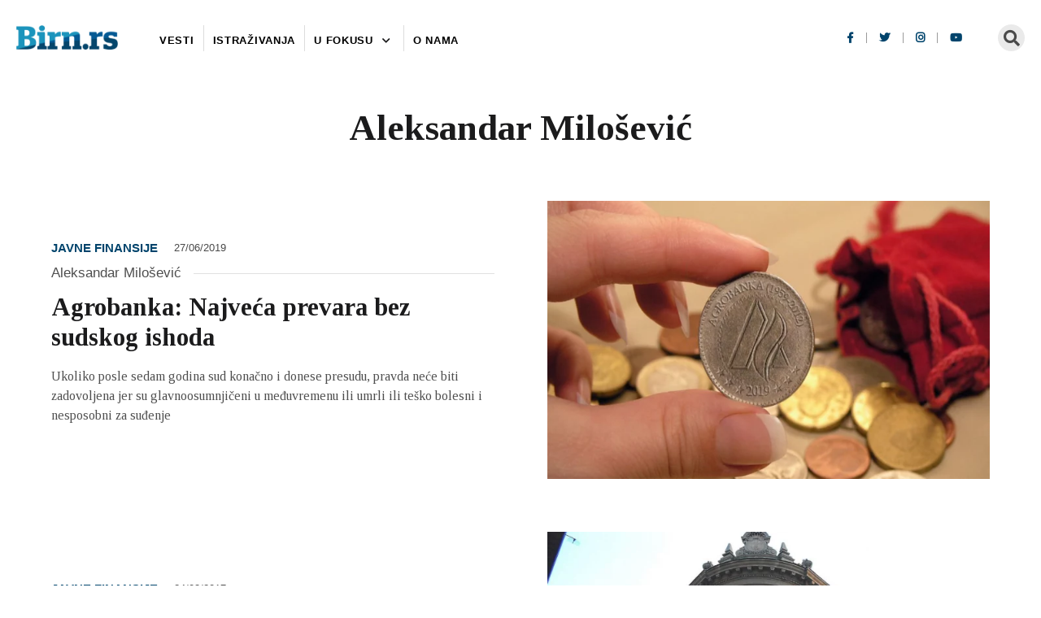

--- FILE ---
content_type: text/html; charset=UTF-8
request_url: https://birn.rs/novinar/aleksandar-milosevic/
body_size: 9706
content:
<!doctype html>
<html lang="sr-RS" class="no-js">
	<head>
		<meta charset="UTF-8">
		

		<link href="//www.google-analytics.com" rel="dns-prefetch">

		<meta http-equiv="X-UA-Compatible" content="IE=edge,chrome=1">
		<meta name="viewport" content="width=device-width, initial-scale=1.0">
		<script src="https://cdnjs.cloudflare.com/ajax/libs/plyr/3.6.12/plyr.min.js" integrity="sha512-KD7SjO7VUcKW975+6TGB/h/E//W8Pei+W9806myhzEwekQ9W82Ne5jUMa2JMVn+pqSICZDVnvckAhTUwfON+pA==" crossorigin="anonymous" referrerpolicy="no-referrer"></script>
		<link rel="stylesheet" href="https://cdnjs.cloudflare.com/ajax/libs/plyr/3.6.12/plyr.min.css" integrity="sha512-cDe2OuLwzNwBFIlDDHUbnu6XoAUmOIGY2fctiLCxgNPw4OdkWfPcbO+rJmJ4Ck71ZxVo0gB30hzKUqfQG0mvNg==" crossorigin="anonymous" referrerpolicy="no-referrer" />			

		<title>Aleksandar Milošević  | BIRN</title>
	<style>img:is([sizes="auto" i], [sizes^="auto," i]) { contain-intrinsic-size: 3000px 1500px }</style>
	<meta name="robots" content="follow, noindex">
<meta property="og:url" content="https://birn.rs/novinar/aleksandar-milosevic/">
<meta property="og:site_name" content="BIRN">
<meta property="og:locale" content="sr_RS">
<meta property="og:type" content="object">
<meta property="og:title" content="Aleksandar Milošević  | BIRN">
<meta property="og:image" content="https://birn.rs/wp-content/uploads/2020/06/cropped-birn-favicon.png">
<meta property="og:image:secure_url" content="https://birn.rs/wp-content/uploads/2020/06/cropped-birn-favicon.png">
<meta property="og:image:width" content="512">
<meta property="og:image:height" content="512">
<meta name="twitter:card" content="summary_large_image">
<meta name="twitter:site" content="@BIRNSrbija">
<meta name="twitter:creator" content="@BIRNSrbija">
<meta name="twitter:title" content="Aleksandar Milošević  | BIRN">
<link rel='dns-prefetch' href='//fonts.googleapis.com' />
<script type="text/javascript">
/* <![CDATA[ */
window._wpemojiSettings = {"baseUrl":"https:\/\/s.w.org\/images\/core\/emoji\/15.0.3\/72x72\/","ext":".png","svgUrl":"https:\/\/s.w.org\/images\/core\/emoji\/15.0.3\/svg\/","svgExt":".svg","source":{"concatemoji":"https:\/\/birn.rs\/wp-includes\/js\/wp-emoji-release.min.js?ver=6.7.4"}};
/*! This file is auto-generated */
!function(i,n){var o,s,e;function c(e){try{var t={supportTests:e,timestamp:(new Date).valueOf()};sessionStorage.setItem(o,JSON.stringify(t))}catch(e){}}function p(e,t,n){e.clearRect(0,0,e.canvas.width,e.canvas.height),e.fillText(t,0,0);var t=new Uint32Array(e.getImageData(0,0,e.canvas.width,e.canvas.height).data),r=(e.clearRect(0,0,e.canvas.width,e.canvas.height),e.fillText(n,0,0),new Uint32Array(e.getImageData(0,0,e.canvas.width,e.canvas.height).data));return t.every(function(e,t){return e===r[t]})}function u(e,t,n){switch(t){case"flag":return n(e,"\ud83c\udff3\ufe0f\u200d\u26a7\ufe0f","\ud83c\udff3\ufe0f\u200b\u26a7\ufe0f")?!1:!n(e,"\ud83c\uddfa\ud83c\uddf3","\ud83c\uddfa\u200b\ud83c\uddf3")&&!n(e,"\ud83c\udff4\udb40\udc67\udb40\udc62\udb40\udc65\udb40\udc6e\udb40\udc67\udb40\udc7f","\ud83c\udff4\u200b\udb40\udc67\u200b\udb40\udc62\u200b\udb40\udc65\u200b\udb40\udc6e\u200b\udb40\udc67\u200b\udb40\udc7f");case"emoji":return!n(e,"\ud83d\udc26\u200d\u2b1b","\ud83d\udc26\u200b\u2b1b")}return!1}function f(e,t,n){var r="undefined"!=typeof WorkerGlobalScope&&self instanceof WorkerGlobalScope?new OffscreenCanvas(300,150):i.createElement("canvas"),a=r.getContext("2d",{willReadFrequently:!0}),o=(a.textBaseline="top",a.font="600 32px Arial",{});return e.forEach(function(e){o[e]=t(a,e,n)}),o}function t(e){var t=i.createElement("script");t.src=e,t.defer=!0,i.head.appendChild(t)}"undefined"!=typeof Promise&&(o="wpEmojiSettingsSupports",s=["flag","emoji"],n.supports={everything:!0,everythingExceptFlag:!0},e=new Promise(function(e){i.addEventListener("DOMContentLoaded",e,{once:!0})}),new Promise(function(t){var n=function(){try{var e=JSON.parse(sessionStorage.getItem(o));if("object"==typeof e&&"number"==typeof e.timestamp&&(new Date).valueOf()<e.timestamp+604800&&"object"==typeof e.supportTests)return e.supportTests}catch(e){}return null}();if(!n){if("undefined"!=typeof Worker&&"undefined"!=typeof OffscreenCanvas&&"undefined"!=typeof URL&&URL.createObjectURL&&"undefined"!=typeof Blob)try{var e="postMessage("+f.toString()+"("+[JSON.stringify(s),u.toString(),p.toString()].join(",")+"));",r=new Blob([e],{type:"text/javascript"}),a=new Worker(URL.createObjectURL(r),{name:"wpTestEmojiSupports"});return void(a.onmessage=function(e){c(n=e.data),a.terminate(),t(n)})}catch(e){}c(n=f(s,u,p))}t(n)}).then(function(e){for(var t in e)n.supports[t]=e[t],n.supports.everything=n.supports.everything&&n.supports[t],"flag"!==t&&(n.supports.everythingExceptFlag=n.supports.everythingExceptFlag&&n.supports[t]);n.supports.everythingExceptFlag=n.supports.everythingExceptFlag&&!n.supports.flag,n.DOMReady=!1,n.readyCallback=function(){n.DOMReady=!0}}).then(function(){return e}).then(function(){var e;n.supports.everything||(n.readyCallback(),(e=n.source||{}).concatemoji?t(e.concatemoji):e.wpemoji&&e.twemoji&&(t(e.twemoji),t(e.wpemoji)))}))}((window,document),window._wpemojiSettings);
/* ]]> */
</script>
<style id='wp-emoji-styles-inline-css' type='text/css'>

	img.wp-smiley, img.emoji {
		display: inline !important;
		border: none !important;
		box-shadow: none !important;
		height: 1em !important;
		width: 1em !important;
		margin: 0 0.07em !important;
		vertical-align: -0.1em !important;
		background: none !important;
		padding: 0 !important;
	}
</style>
<link rel='stylesheet' id='wp-block-library-css' href='https://birn.rs/wp-includes/css/dist/block-library/style.min.css?ver=6.7.4' media='all' />
<style id='wpseopress-local-business-style-inline-css' type='text/css'>
span.wp-block-wpseopress-local-business-field{margin-right:8px}

</style>
<style id='classic-theme-styles-inline-css' type='text/css'>
/*! This file is auto-generated */
.wp-block-button__link{color:#fff;background-color:#32373c;border-radius:9999px;box-shadow:none;text-decoration:none;padding:calc(.667em + 2px) calc(1.333em + 2px);font-size:1.125em}.wp-block-file__button{background:#32373c;color:#fff;text-decoration:none}
</style>
<style id='global-styles-inline-css' type='text/css'>
:root{--wp--preset--aspect-ratio--square: 1;--wp--preset--aspect-ratio--4-3: 4/3;--wp--preset--aspect-ratio--3-4: 3/4;--wp--preset--aspect-ratio--3-2: 3/2;--wp--preset--aspect-ratio--2-3: 2/3;--wp--preset--aspect-ratio--16-9: 16/9;--wp--preset--aspect-ratio--9-16: 9/16;--wp--preset--color--black: #000000;--wp--preset--color--cyan-bluish-gray: #abb8c3;--wp--preset--color--white: #ffffff;--wp--preset--color--pale-pink: #f78da7;--wp--preset--color--vivid-red: #cf2e2e;--wp--preset--color--luminous-vivid-orange: #ff6900;--wp--preset--color--luminous-vivid-amber: #fcb900;--wp--preset--color--light-green-cyan: #7bdcb5;--wp--preset--color--vivid-green-cyan: #00d084;--wp--preset--color--pale-cyan-blue: #8ed1fc;--wp--preset--color--vivid-cyan-blue: #0693e3;--wp--preset--color--vivid-purple: #9b51e0;--wp--preset--gradient--vivid-cyan-blue-to-vivid-purple: linear-gradient(135deg,rgba(6,147,227,1) 0%,rgb(155,81,224) 100%);--wp--preset--gradient--light-green-cyan-to-vivid-green-cyan: linear-gradient(135deg,rgb(122,220,180) 0%,rgb(0,208,130) 100%);--wp--preset--gradient--luminous-vivid-amber-to-luminous-vivid-orange: linear-gradient(135deg,rgba(252,185,0,1) 0%,rgba(255,105,0,1) 100%);--wp--preset--gradient--luminous-vivid-orange-to-vivid-red: linear-gradient(135deg,rgba(255,105,0,1) 0%,rgb(207,46,46) 100%);--wp--preset--gradient--very-light-gray-to-cyan-bluish-gray: linear-gradient(135deg,rgb(238,238,238) 0%,rgb(169,184,195) 100%);--wp--preset--gradient--cool-to-warm-spectrum: linear-gradient(135deg,rgb(74,234,220) 0%,rgb(151,120,209) 20%,rgb(207,42,186) 40%,rgb(238,44,130) 60%,rgb(251,105,98) 80%,rgb(254,248,76) 100%);--wp--preset--gradient--blush-light-purple: linear-gradient(135deg,rgb(255,206,236) 0%,rgb(152,150,240) 100%);--wp--preset--gradient--blush-bordeaux: linear-gradient(135deg,rgb(254,205,165) 0%,rgb(254,45,45) 50%,rgb(107,0,62) 100%);--wp--preset--gradient--luminous-dusk: linear-gradient(135deg,rgb(255,203,112) 0%,rgb(199,81,192) 50%,rgb(65,88,208) 100%);--wp--preset--gradient--pale-ocean: linear-gradient(135deg,rgb(255,245,203) 0%,rgb(182,227,212) 50%,rgb(51,167,181) 100%);--wp--preset--gradient--electric-grass: linear-gradient(135deg,rgb(202,248,128) 0%,rgb(113,206,126) 100%);--wp--preset--gradient--midnight: linear-gradient(135deg,rgb(2,3,129) 0%,rgb(40,116,252) 100%);--wp--preset--font-size--small: 13px;--wp--preset--font-size--medium: 20px;--wp--preset--font-size--large: 36px;--wp--preset--font-size--x-large: 42px;--wp--preset--spacing--20: 0.44rem;--wp--preset--spacing--30: 0.67rem;--wp--preset--spacing--40: 1rem;--wp--preset--spacing--50: 1.5rem;--wp--preset--spacing--60: 2.25rem;--wp--preset--spacing--70: 3.38rem;--wp--preset--spacing--80: 5.06rem;--wp--preset--shadow--natural: 6px 6px 9px rgba(0, 0, 0, 0.2);--wp--preset--shadow--deep: 12px 12px 50px rgba(0, 0, 0, 0.4);--wp--preset--shadow--sharp: 6px 6px 0px rgba(0, 0, 0, 0.2);--wp--preset--shadow--outlined: 6px 6px 0px -3px rgba(255, 255, 255, 1), 6px 6px rgba(0, 0, 0, 1);--wp--preset--shadow--crisp: 6px 6px 0px rgba(0, 0, 0, 1);}:where(.is-layout-flex){gap: 0.5em;}:where(.is-layout-grid){gap: 0.5em;}body .is-layout-flex{display: flex;}.is-layout-flex{flex-wrap: wrap;align-items: center;}.is-layout-flex > :is(*, div){margin: 0;}body .is-layout-grid{display: grid;}.is-layout-grid > :is(*, div){margin: 0;}:where(.wp-block-columns.is-layout-flex){gap: 2em;}:where(.wp-block-columns.is-layout-grid){gap: 2em;}:where(.wp-block-post-template.is-layout-flex){gap: 1.25em;}:where(.wp-block-post-template.is-layout-grid){gap: 1.25em;}.has-black-color{color: var(--wp--preset--color--black) !important;}.has-cyan-bluish-gray-color{color: var(--wp--preset--color--cyan-bluish-gray) !important;}.has-white-color{color: var(--wp--preset--color--white) !important;}.has-pale-pink-color{color: var(--wp--preset--color--pale-pink) !important;}.has-vivid-red-color{color: var(--wp--preset--color--vivid-red) !important;}.has-luminous-vivid-orange-color{color: var(--wp--preset--color--luminous-vivid-orange) !important;}.has-luminous-vivid-amber-color{color: var(--wp--preset--color--luminous-vivid-amber) !important;}.has-light-green-cyan-color{color: var(--wp--preset--color--light-green-cyan) !important;}.has-vivid-green-cyan-color{color: var(--wp--preset--color--vivid-green-cyan) !important;}.has-pale-cyan-blue-color{color: var(--wp--preset--color--pale-cyan-blue) !important;}.has-vivid-cyan-blue-color{color: var(--wp--preset--color--vivid-cyan-blue) !important;}.has-vivid-purple-color{color: var(--wp--preset--color--vivid-purple) !important;}.has-black-background-color{background-color: var(--wp--preset--color--black) !important;}.has-cyan-bluish-gray-background-color{background-color: var(--wp--preset--color--cyan-bluish-gray) !important;}.has-white-background-color{background-color: var(--wp--preset--color--white) !important;}.has-pale-pink-background-color{background-color: var(--wp--preset--color--pale-pink) !important;}.has-vivid-red-background-color{background-color: var(--wp--preset--color--vivid-red) !important;}.has-luminous-vivid-orange-background-color{background-color: var(--wp--preset--color--luminous-vivid-orange) !important;}.has-luminous-vivid-amber-background-color{background-color: var(--wp--preset--color--luminous-vivid-amber) !important;}.has-light-green-cyan-background-color{background-color: var(--wp--preset--color--light-green-cyan) !important;}.has-vivid-green-cyan-background-color{background-color: var(--wp--preset--color--vivid-green-cyan) !important;}.has-pale-cyan-blue-background-color{background-color: var(--wp--preset--color--pale-cyan-blue) !important;}.has-vivid-cyan-blue-background-color{background-color: var(--wp--preset--color--vivid-cyan-blue) !important;}.has-vivid-purple-background-color{background-color: var(--wp--preset--color--vivid-purple) !important;}.has-black-border-color{border-color: var(--wp--preset--color--black) !important;}.has-cyan-bluish-gray-border-color{border-color: var(--wp--preset--color--cyan-bluish-gray) !important;}.has-white-border-color{border-color: var(--wp--preset--color--white) !important;}.has-pale-pink-border-color{border-color: var(--wp--preset--color--pale-pink) !important;}.has-vivid-red-border-color{border-color: var(--wp--preset--color--vivid-red) !important;}.has-luminous-vivid-orange-border-color{border-color: var(--wp--preset--color--luminous-vivid-orange) !important;}.has-luminous-vivid-amber-border-color{border-color: var(--wp--preset--color--luminous-vivid-amber) !important;}.has-light-green-cyan-border-color{border-color: var(--wp--preset--color--light-green-cyan) !important;}.has-vivid-green-cyan-border-color{border-color: var(--wp--preset--color--vivid-green-cyan) !important;}.has-pale-cyan-blue-border-color{border-color: var(--wp--preset--color--pale-cyan-blue) !important;}.has-vivid-cyan-blue-border-color{border-color: var(--wp--preset--color--vivid-cyan-blue) !important;}.has-vivid-purple-border-color{border-color: var(--wp--preset--color--vivid-purple) !important;}.has-vivid-cyan-blue-to-vivid-purple-gradient-background{background: var(--wp--preset--gradient--vivid-cyan-blue-to-vivid-purple) !important;}.has-light-green-cyan-to-vivid-green-cyan-gradient-background{background: var(--wp--preset--gradient--light-green-cyan-to-vivid-green-cyan) !important;}.has-luminous-vivid-amber-to-luminous-vivid-orange-gradient-background{background: var(--wp--preset--gradient--luminous-vivid-amber-to-luminous-vivid-orange) !important;}.has-luminous-vivid-orange-to-vivid-red-gradient-background{background: var(--wp--preset--gradient--luminous-vivid-orange-to-vivid-red) !important;}.has-very-light-gray-to-cyan-bluish-gray-gradient-background{background: var(--wp--preset--gradient--very-light-gray-to-cyan-bluish-gray) !important;}.has-cool-to-warm-spectrum-gradient-background{background: var(--wp--preset--gradient--cool-to-warm-spectrum) !important;}.has-blush-light-purple-gradient-background{background: var(--wp--preset--gradient--blush-light-purple) !important;}.has-blush-bordeaux-gradient-background{background: var(--wp--preset--gradient--blush-bordeaux) !important;}.has-luminous-dusk-gradient-background{background: var(--wp--preset--gradient--luminous-dusk) !important;}.has-pale-ocean-gradient-background{background: var(--wp--preset--gradient--pale-ocean) !important;}.has-electric-grass-gradient-background{background: var(--wp--preset--gradient--electric-grass) !important;}.has-midnight-gradient-background{background: var(--wp--preset--gradient--midnight) !important;}.has-small-font-size{font-size: var(--wp--preset--font-size--small) !important;}.has-medium-font-size{font-size: var(--wp--preset--font-size--medium) !important;}.has-large-font-size{font-size: var(--wp--preset--font-size--large) !important;}.has-x-large-font-size{font-size: var(--wp--preset--font-size--x-large) !important;}
:where(.wp-block-post-template.is-layout-flex){gap: 1.25em;}:where(.wp-block-post-template.is-layout-grid){gap: 1.25em;}
:where(.wp-block-columns.is-layout-flex){gap: 2em;}:where(.wp-block-columns.is-layout-grid){gap: 2em;}
:root :where(.wp-block-pullquote){font-size: 1.5em;line-height: 1.6;}
</style>
<link rel='stylesheet' id='markdown_git-css' href='https://birn.rs/wp-content/plugins/documents-from-git/css/markdown-git.css?ver=6.7.4' media='all' />
<link rel='stylesheet' id='github_markdown-css' href='https://birn.rs/wp-content/plugins/documents-from-git/css/github-markdown.css?ver=6.7.4' media='all' />
<link rel='stylesheet' id='nbconvert_git-css' href='https://birn.rs/wp-content/plugins/documents-from-git/css/nbconvert.css?ver=6.7.4' media='all' />
<link rel='stylesheet' id='github-embed-css' href='https://birn.rs/wp-content/plugins/github-embed/css/github-embed.css?ver=6.7.4' media='all' />
<link rel='stylesheet' id='mapmarkers-select2-css' href='https://birn.rs/wp-content/plugins/mapmarkers/assets/css/select2.min.css?ver=1.0.1' media='all' />
<link rel='stylesheet' id='mapmarkers-main-style-css' href='https://birn.rs/wp-content/plugins/mapmarkers/assets/css/style.css?ver=1.0.1' media='all' />
<link rel='stylesheet' id='javno-css' href='https://birn.rs/wp-content/themes/javno-theme/style.css?ver=1.01' media='all' />
<link rel='stylesheet' id='slickcss-css' href='https://birn.rs/wp-content/themes/javno-theme/assets/css/slick.css?ver=1.0' media='all' />
<link rel='stylesheet' id='google-fonts-css' href='https://fonts.googleapis.com/css2?family=Tinos%3Awght%40400%3B700&#038;display=swap&#038;ver=6.7.4' media='all' />
<link rel='stylesheet' id='fontawesome-css' href='https://birn.rs/wp-content/themes/javno-theme/assets/css/fontawesome-all.min.css?ver=1.0' media='all' />
<link rel='stylesheet' id='shareTextCss-css' href='https://birn.rs/wp-content/themes/javno-theme/assets/css/shareSelectedText.min.css?ver=1.0' media='all' />
<script type="text/javascript" src="https://birn.rs/wp-includes/js/jquery/jquery.min.js?ver=3.7.1" id="jquery-core-js"></script>
<script type="text/javascript" src="https://birn.rs/wp-includes/js/jquery/jquery-migrate.min.js?ver=3.4.1" id="jquery-migrate-js"></script>
<script type="text/javascript" src="//maps.googleapis.com/maps/api/js?key=AIzaSyCT3csqoexv7tbWNCfwuV3hoVBaho7Bj48&amp;ver=6.7.4" id="mapmarkers-map-js"></script>
<script type="text/javascript" src="https://birn.rs/wp-content/plugins/mapmarkers/assets/js/plugins/select2.full.min.js?ver=1.0.1" id="mapmarkers-select2-js"></script>
<script type="text/javascript" id="mapmarkers-main-js-extra">
/* <![CDATA[ */
var mapMarkersSettingsObj = {"ajaxurl":"https:\/\/birn.rs\/wp-admin\/admin-ajax.php","homeUrl":"https:\/\/birn.rs\/","token":"4009336d85","pluginUrl":"https:\/\/birn.rs\/wp-content\/plugins\/mapmarkers\/"};
/* ]]> */
</script>
<script type="text/javascript" src="https://birn.rs/wp-content/plugins/mapmarkers/assets/js/main.js?ver=1.0.1" id="mapmarkers-main-js"></script>
<script type="text/javascript" id="my_loadmore-js-extra">
/* <![CDATA[ */
var misha_loadmore_params = {"ajaxurl":"https:\/\/birn.rs\/wp-admin\/admin-ajax.php","posts":"{\"novinari\":\"aleksandar-milosevic\",\"error\":\"\",\"m\":\"\",\"p\":0,\"post_parent\":\"\",\"subpost\":\"\",\"subpost_id\":\"\",\"attachment\":\"\",\"attachment_id\":0,\"name\":\"\",\"pagename\":\"\",\"page_id\":0,\"second\":\"\",\"minute\":\"\",\"hour\":\"\",\"day\":0,\"monthnum\":0,\"year\":0,\"w\":0,\"category_name\":\"\",\"tag\":\"\",\"cat\":\"\",\"tag_id\":\"\",\"author\":\"\",\"author_name\":\"\",\"feed\":\"\",\"tb\":\"\",\"paged\":0,\"meta_key\":\"\",\"meta_value\":\"\",\"preview\":\"\",\"s\":\"\",\"sentence\":\"\",\"title\":\"\",\"fields\":\"\",\"menu_order\":\"\",\"embed\":\"\",\"category__in\":[],\"category__not_in\":[],\"category__and\":[],\"post__in\":[],\"post__not_in\":[],\"post_name__in\":[],\"tag__in\":[],\"tag__not_in\":[],\"tag__and\":[],\"tag_slug__in\":[],\"tag_slug__and\":[],\"post_parent__in\":[],\"post_parent__not_in\":[],\"author__in\":[],\"author__not_in\":[],\"search_columns\":[],\"ignore_sticky_posts\":false,\"suppress_filters\":false,\"cache_results\":true,\"update_post_term_cache\":true,\"update_menu_item_cache\":false,\"lazy_load_term_meta\":true,\"update_post_meta_cache\":true,\"post_type\":\"\",\"posts_per_page\":10,\"nopaging\":false,\"comments_per_page\":\"50\",\"no_found_rows\":false,\"taxonomy\":\"novinari\",\"term\":\"aleksandar-milosevic\",\"order\":\"DESC\"}","current_page":"1","max_page":"1"};
/* ]]> */
</script>
<script type="text/javascript" src="https://birn.rs/wp-content/themes/javno-theme/js/loadmore.js?ver=6.7.4" id="my_loadmore-js"></script>
<link rel="https://api.w.org/" href="https://birn.rs/wp-json/" /><link rel="alternate" title="JSON" type="application/json" href="https://birn.rs/wp-json/wp/v2/novinari/13" /><meta name="facebook-domain-verification" content="8efu7zlscd4lflxb44dvr9b1tuccnx" />
<!-- Google Tag Manager -->
<script>(function(w,d,s,l,i){w[l]=w[l]||[];w[l].push({'gtm.start':
new Date().getTime(),event:'gtm.js'});var f=d.getElementsByTagName(s)[0],
j=d.createElement(s),dl=l!='dataLayer'?'&l='+l:'';j.async=true;j.src=
'https://www.googletagmanager.com/gtm.js?id='+i+dl;f.parentNode.insertBefore(j,f);
})(window,document,'script','dataLayer','GTM-5WXSQJ6C');</script>
<!-- End Google Tag Manager -->

<!-- Meta Pixel Code -->
<script>
!function(f,b,e,v,n,t,s)
{if(f.fbq)return;n=f.fbq=function(){n.callMethod?
n.callMethod.apply(n,arguments):n.queue.push(arguments)};
if(!f._fbq)f._fbq=n;n.push=n;n.loaded=!0;n.version='2.0';
n.queue=[];t=b.createElement(e);t.async=!0;
t.src=v;s=b.getElementsByTagName(e)[0];
s.parentNode.insertBefore(t,s)}(window, document,'script',
'https://connect.facebook.net/en_US/fbevents.js');
fbq('init', '585517693245777');
fbq('track', 'PageView');
</script>
<noscript><img height="1" width="1" style="display:none"
src="https://www.facebook.com/tr?id=585517693245777&ev=PageView&noscript=1"
/></noscript>
<!-- End Meta Pixel Code --><link rel="icon" href="https://birn.rs/wp-content/uploads/2020/06/cropped-birn-favicon-32x32.png" sizes="32x32" />
<link rel="icon" href="https://birn.rs/wp-content/uploads/2020/06/cropped-birn-favicon-192x192.png" sizes="192x192" />
<link rel="apple-touch-icon" href="https://birn.rs/wp-content/uploads/2020/06/cropped-birn-favicon-180x180.png" />
<meta name="msapplication-TileImage" content="https://birn.rs/wp-content/uploads/2020/06/cropped-birn-favicon-270x270.png" />
		<style type="text/css" id="wp-custom-css">
			/*GITHUB iframe*/
body.page-id-11328 .wrapper .container {
	max-width:100%;
	margin-right:-20px;
}
body.page-id-11328 .wrapper .container h1 {
	display:none;
}		</style>
		
<script>
(function(c,l,a,r,i,t,y){
            c[a]=c[a]||function(){(c[a].q=c[a].q||[]).push(arguments)};
            t=l.createElement(r);t.async=1;t.src="https://www.clarity.ms/tag/"+i+"?ref=seopress";
            y=l.getElementsByTagName(r)[0];y.parentNode.insertBefore(t,y);
        })(window, document, "clarity", "script", "e83xrgin8p");</script>

        <link href="https://fonts.googleapis.com/css2?family=Pixelify+Sans&display=swap" rel="stylesheet">

        <!--  Download pdf      -->
        <script src="https://cdnjs.cloudflare.com/ajax/libs/jspdf/2.5.1/jspdf.umd.min.js"></script>
        <script src="https://cdnjs.cloudflare.com/ajax/libs/html2canvas/1.4.1/html2canvas.min.js"></script>

			
		
			
		
					
		
				
<!-- Global site tag (gtag.js) - Google Analytics -->
<script async src="https://www.googletagmanager.com/gtag/js?id=UA-184172964-1"></script>
<script>
  window.dataLayer = window.dataLayer || [];
  function gtag(){dataLayer.push(arguments);}
  gtag('js', new Date());

  gtag('config', 'UA-184172964-1');
</script>


	</head>
	<body class="archive tax-novinari term-aleksandar-milosevic term-13">
				<!-- wrapper -->
		<div class="wrapper">

			<!-- header -->
			<header class="header " role="banner">
				<div class="container-wide flex flex-space-between flex-vertical-center">
					<div class="flex flex-vertical-center logo-wrap">
						<!-- logo -->
						<div class="logo">
							<a href="https://birn.rs" style="font-family: 'Oswald', sans-serif; font-size: 27px;color: #00446c;">
								<img src="https://birn.rs/wp-content/themes/javno-theme/img/birn-logo-new.png" alt="Birn" class="logo-img">	
							</a>
						</div>
						<!-- /logo -->
						<!-- nav -->
						<nav class="nav flex flex-vertical-center" role="navigation">
													<ul id="menu-header-menu" class="menu"><li id="menu-item-2752" class="menu-item menu-item-type-taxonomy menu-item-object-tipovi_postova menu-item-2752"><a href="https://birn.rs/vrsta-clanka/vesti/">Vesti</a><li id="menu-item-2753" class="menu-item menu-item-type-taxonomy menu-item-object-tipovi_postova menu-item-2753"><a href="https://birn.rs/vrsta-clanka/istrazivanja/">Istraživanja</a><li id="menu-item-5392" class="mega-menu menu-item menu-item-type-custom menu-item-object-custom menu-item-has-children menu-item-5392"><a>U fokusu</a>
<ul class="sub-menu">
	<li id="menu-item-23697" class="menu-item menu-item-type-post_type menu-item-object-page menu-item-23697"><a href="https://birn.rs/zbrinjavanje-osoba-sa-smetnjama-u-razvoju/">Zbrinjavanje osoba sa smetnjama</a>	<li id="menu-item-23402" class="menu-item menu-item-type-custom menu-item-object-custom menu-item-23402"><a href="https://birn.rs/kad-zene-progovore-silovanje-prolazak-kroz-sistem/">Procesuiranje silovanja</a>	<li id="menu-item-22154" class="menu-item menu-item-type-custom menu-item-object-custom menu-item-22154"><a href="https://birn.rs/povrede-na-radu/">Povrede na radu</a>	<li id="menu-item-20766" class="menu-item menu-item-type-custom menu-item-object-custom menu-item-20766"><a href="https://birn.rs/porodicno-nasilje/">Porodično nasilje</a>	<li id="menu-item-8171" class="menu-item menu-item-type-taxonomy menu-item-object-teme menu-item-8171"><a href="https://birn.rs/u-fokusu/digitalna-prava/">Digitalna prava</a>	<li id="menu-item-14720" class="menu-item menu-item-type-taxonomy menu-item-object-teme menu-item-14720"><a href="https://birn.rs/u-fokusu/divlja-gradnja/">Divlja gradnja</a>	<li id="menu-item-17131" class="menu-item menu-item-type-post_type menu-item-object-page menu-item-17131"><a href="https://birn.rs/baza-divlje-gradnje/">Baza divlje gradnje</a>	<li id="menu-item-5050" class="menu-item menu-item-type-taxonomy menu-item-object-teme menu-item-5050"><a href="https://birn.rs/u-fokusu/slucaj-jovanjica/">Slučaj Jovanjica</a>	<li id="menu-item-10455" class="menu-item menu-item-type-taxonomy menu-item-object-teme menu-item-10455"><a href="https://birn.rs/u-fokusu/sve-o-veselinovicu-i-radoicicu/">Sve o Veselinoviću i Radoičiću</a>	<li id="menu-item-21083" class="menu-item menu-item-type-taxonomy menu-item-object-teme menu-item-21083"><a href="https://birn.rs/u-fokusu/javni-konkursi/">Javni konkursi</a>	<li id="menu-item-12918" class="menu-item menu-item-type-post_type menu-item-object-page menu-item-12918"><a href="https://birn.rs/baza-o-javnim-konkursima/">Baza o javnim konkursima</a>	<li id="menu-item-8540" class="menu-item menu-item-type-taxonomy menu-item-object-teme menu-item-8540"><a href="https://birn.rs/u-fokusu/zivotna-sredina/">Životna sredina</a>	<li id="menu-item-5047" class="menu-item menu-item-type-post_type menu-item-object-projekat menu-item-5047"><a href="https://birn.rs/projekat/kako-se-planiraju-i-izvode-javna-ulaganja/">Obnova javne infrastrukture</a></ul>
<li id="menu-item-3000" class="menu-item menu-item-type-post_type menu-item-object-page menu-item-3000"><a href="https://birn.rs/o-birn-u/">O nama</a></ul>												</nav>
						<!-- /nav -->
					</div>

											
						<div class="header-right flex">
														<div class="socials flex flex-vertical-center">
     
        <a href="https://www.facebook.com/BIRN.Serbia" target="_blank">
        <i class="fab fa-facebook-f"></i>
    </a>
        
          
        <a href="https://twitter.com/birnsrbija" target="_blank">
        <i class="fab fa-twitter"></i>
    </a>
    

        <a href="https://www.instagram.com/birn.srbija/?hl=en" target="_blank">
        <i class="fab fa-instagram"></i>
    </a>
    
        <a href="https://www.youtube.com/channel/UCgpc4qShZgq307OHew6Vp9Q" target="_blank">
        <i class="fab fa-youtube"></i>
    </a>
    

</div>							<div class="header-search">
								<i class="fas fa-search"></i>
								<!-- search -->
<form class="search" method="get" action="https://birn.rs" role="search">
	<input class="search-input" type="search" name="s" placeholder="Pretražite sajt...">
	<button class="search-submit" type="submit" role="button"><i class="fas fa-search"></i></button>
</form>
<!-- /search -->
							</div>
						</div>
						
						 
						
						 
				     	
				</div><!-- /container -->

							</header>
			<!-- /header -->

				

			<div class="body-content"><div class="page-section">
	<div class="container">

				<h1 class="text-center">Aleksandar Milošević</h1>
				<h5 class="text-center"></h5>

				<div id="posts-feed">

					
	<!-- article -->
	<article class="flex flex-vertical-center loop-post " style="">
			<div class="loop-post-content flex flex-column ">
				<div>
					<div class="flex flex-vertical-center">
						<a class="loop-cats" href="https://birn.rs/kategorija/javne-finansije/">Javne finansije</a>						<span class="date">27/06/2019</span>
					</div>

					<p class="authors">
																								
																<a href="https://birn.rs/novinar/aleksandar-milosevic/">
									Aleksandar Milošević																						        	
								</a>
																										    
											</p>


					<h2><a href="https://birn.rs/agrobanka-najveca-prevara-bez-sudskog-ishoda/">Agrobanka: Najveća prevara bez sudskog ishoda</a></h2>

					<div class="loop-excerpt"><p>Ukoliko posle sedam godina sud konačno i donese presudu, pravda neće biti zadovoljena jer su glavnoosumnjičeni u međuvremenu ili umrli ili teško bolesni i nesposobni za suđenje</p></div>
				</div>

			</div>

									<div class="img-wrap">
						<a href="https://birn.rs/agrobanka-najveca-prevara-bez-sudskog-ishoda/" title="Agrobanka: Najveća prevara bez sudskog ishoda">
							<img src="https://birn.rs/wp-content/uploads/2019/11/agrobanka-nbs-oduzeta-dozvola-sud-677x425.webp" class="attachment-loop-size size-loop-size wp-post-image" alt="" decoding="async" fetchpriority="high" />						</a>
					</div>
						
				
	</article>
	<!-- /article -->

	
	
	<!-- article -->
	<article class="flex flex-vertical-center loop-post " style="">
			<div class="loop-post-content flex flex-column ">
				<div>
					<div class="flex flex-vertical-center">
						<a class="loop-cats" href="https://birn.rs/kategorija/javne-finansije/">Javne finansije</a>						<span class="date">24/03/2017</span>
					</div>

					<p class="authors">
																								
																<a href="https://birn.rs/novinar/aleksandar-milosevic/">
									Aleksandar Milošević																						        	
								</a>
																										    
											</p>


					<h2><a href="https://birn.rs/narodna-banka-srbije-krije-informacije-o-deviznim-rezervama/">Narodna banka Srbije krije informacije o deviznim rezervama</a></h2>

					<div class="loop-excerpt"><p>Višemesečni pokušaji BIRN-a da sazna gde se čuvaju devizne rezerve Republike Srbije još uvek nisu doneli rezultat jer NBS odbija da dostavi podatke</p></div>
				</div>

			</div>

									<div class="img-wrap">
						<a href="https://birn.rs/narodna-banka-srbije-krije-informacije-o-deviznim-rezervama/" title="Narodna banka Srbije krije informacije o deviznim rezervama">
							<img src="https://birn.rs/wp-content/uploads/2019/11/NBS_devizne_rezerve_poverenik-677x425.webp" class="attachment-loop-size size-loop-size wp-post-image" alt="" decoding="async" />						</a>
					</div>
						
				
	</article>
	<!-- /article -->

	
	
	<!-- article -->
	<article class="flex flex-vertical-center loop-post " style="">
			<div class="loop-post-content flex flex-column ">
				<div>
					<div class="flex flex-vertical-center">
						<a class="loop-cats" href="https://birn.rs/kategorija/javne-finansije/">Javne finansije</a>						<span class="date">31/05/2016</span>
					</div>

					<p class="authors">
																								
																<a href="https://birn.rs/novinar/aleksandar-milosevic/">
									Aleksandar Milošević																						        	
								</a>
																										    
											</p>


					<h2><a href="https://birn.rs/cudne-nabavke-u-emisionoj-tehnici/">Čudne nabavke u Emisionoj tehnici</a></h2>

					<div class="loop-excerpt"><p>Zašto je javno preduzeće zaduženo za distribuciju televizijskog signala plaćalo istu robu značajno skuplje na dva odvojena tendera</p></div>
				</div>

			</div>

									<div class="img-wrap">
						<a href="https://birn.rs/cudne-nabavke-u-emisionoj-tehnici/" title="Čudne nabavke u Emisionoj tehnici">
							<img src="https://birn.rs/wp-content/uploads/2019/11/Emisiona_tehnika_naslovna-677x425.webp" class="attachment-loop-size size-loop-size wp-post-image" alt="" decoding="async" />						</a>
					</div>
						
				
	</article>
	<!-- /article -->

			<div class="loop-insert">
		<div class="dojavi-wrapper">
<div class=" text-center dojavi">
	<div class="dojavi-inner">
					<h2><span>Dojavi!</span></h2>
		
				<p>Budi izvor za našu sledeću priču</p>
			</div>

		<a href="https://birn.rs/dojavi-budi-izvor-za-pricu/"  class="dojavi-cta text-uppercase">Podeli bezbedno informacije sa nama</a>
    </div>
</div>		</div>

	
	
	<!-- article -->
	<article class="flex flex-vertical-center loop-post " style="">
			<div class="loop-post-content flex flex-column ">
				<div>
					<div class="flex flex-vertical-center">
						<a class="loop-cats" href="https://birn.rs/kategorija/javne-finansije/">Javne finansije</a>						<span class="date">18/04/2016</span>
					</div>

					<p class="authors">
																								
																<a href="https://birn.rs/novinar/aleksandar-milosevic/">
									Aleksandar Milošević																						        	
								</a>
																										    
											</p>


					<h2><a href="https://birn.rs/spasavanje-srpske-banke-iz-budzeta/">Spasavanje Srpske banke iz budžeta</a></h2>

					<div class="loop-excerpt"><p>Država je potrošila najmanje 17 milijardi dinara da bi sanirala loše poslovanje Srpske banke, ali dokumentaciju o tome još uvek čuva pod oznakom poverljivo</p></div>
				</div>

			</div>

									<div class="img-wrap">
						<a href="https://birn.rs/spasavanje-srpske-banke-iz-budzeta/" title="Spasavanje Srpske banke iz budžeta">
							<img src="https://birn.rs/wp-content/uploads/2019/11/Spasavanje_banke_naslovna-677x425.webp" class="attachment-loop-size size-loop-size wp-post-image" alt="" decoding="async" loading="lazy" />						</a>
					</div>
						
				
	</article>
	<!-- /article -->

	

				</div>			

						</div><!-- /row -->
	</div><!-- /container -->
</div><!-- /page-section -->
				</div>
		<!-- /body-content -->
		</div>
		<!-- /wrapper -->
				
			<!-- footer -->
			<footer class="footer" role="contentinfo">
				<div class="container">
					<img src="https://birn.rs/wp-content/themes/javno-theme/img/birn-white.png" alt="Birn">
					<div class="footer-top flex flex-vertical-center">
						<ul id="menu-footer-menu" class="menu"><li id="menu-item-11377" class="menu-item menu-item-type-custom menu-item-object-custom menu-item-has-children menu-item-11377"><a href="#">Column</a>
<ul class="sub-menu">
	<li id="menu-item-11379" class="menu-item menu-item-type-taxonomy menu-item-object-tipovi_postova menu-item-11379"><a href="https://birn.rs/vrsta-clanka/vesti/">Vesti</a></li>
	<li id="menu-item-11380" class="menu-item menu-item-type-taxonomy menu-item-object-tipovi_postova menu-item-11380"><a href="https://birn.rs/vrsta-clanka/istrazivanja/">Istraživanja</a></li>
	<li id="menu-item-11381" class="menu-item menu-item-type-post_type menu-item-object-page menu-item-11381"><a href="https://birn.rs/o-birn-u/">O nama</a></li>
	<li id="menu-item-13722" class="menu-item menu-item-type-post_type menu-item-object-page menu-item-13722"><a href="https://birn.rs/mapa-sajta/">Mapa sajta</a></li>
</ul>
</li>
<li id="menu-item-11378" class="menu-item menu-item-type-custom menu-item-object-custom menu-item-11378"><a href="#">Column</a></li>
</ul>

						<div class="footer-socials flex flex-end">
							<div>
								<h2>Pratite nas</h2>
								<div class="socials flex flex-vertical-center">
     
        <a href="https://www.facebook.com/BIRN.Serbia" target="_blank">
        <i class="fab fa-facebook-f"></i>
    </a>
        
          
        <a href="https://twitter.com/birnsrbija" target="_blank">
        <i class="fab fa-twitter"></i>
    </a>
    

        <a href="https://www.instagram.com/birn.srbija/?hl=en" target="_blank">
        <i class="fab fa-instagram"></i>
    </a>
    
        <a href="https://www.youtube.com/channel/UCgpc4qShZgq307OHew6Vp9Q" target="_blank">
        <i class="fab fa-youtube"></i>
    </a>
    

</div>							</div>
						</div>
					</div>

					<div class="footer-bottom flex flex-space-between flex-vertical-center">
												<div class="copyright">2025 &copy; Sva prava zadržana </div>
						<div class="publishedby">Published by <img src="https://birn.rs/wp-content/themes/javno-theme/img/birn-logo-footer.png" alt="Birn"></div>
					</div>
				</div><!-- /container -->
			</footer>
			<!-- /footer -->
			
		</div>
		<!-- /wrapper -->

				<a href="javascript:void(0)" id="return-to-top"><i class="fas fa-arrow-circle-up"></i></a><!-- back to top -->
		
		<script type="text/javascript" src="https://birn.rs/wp-content/themes/javno-theme/js/scripts.js?ver=1.0.0" id="javnoscripts-js"></script>
<script type="text/javascript" src="https://birn.rs/wp-content/themes/javno-theme/assets/js/slick.min.js?ver=1.0.0" id="slick-js"></script>
<script type="text/javascript" src="https://birn.rs/wp-content/themes/javno-theme/assets/js/shareSelectedText.min.js?ver=1.0.0" id="quoteShare-js"></script>

		


			<script defer src="https://static.cloudflareinsights.com/beacon.min.js/vcd15cbe7772f49c399c6a5babf22c1241717689176015" integrity="sha512-ZpsOmlRQV6y907TI0dKBHq9Md29nnaEIPlkf84rnaERnq6zvWvPUqr2ft8M1aS28oN72PdrCzSjY4U6VaAw1EQ==" data-cf-beacon='{"version":"2024.11.0","token":"4294d46fb7df40cca8e83a94eff1cc62","r":1,"server_timing":{"name":{"cfCacheStatus":true,"cfEdge":true,"cfExtPri":true,"cfL4":true,"cfOrigin":true,"cfSpeedBrain":true},"location_startswith":null}}' crossorigin="anonymous"></script>
</body>
</html>

<!-- This website is like a Rocket, isn't it? Performance optimized by WP Rocket. Learn more: https://wp-rocket.me - Debug: cached@1766141171 -->

--- FILE ---
content_type: text/css; charset=utf-8
request_url: https://birn.rs/wp-content/plugins/mapmarkers/assets/css/style.css?ver=1.0.1
body_size: 2865
content:
/*
  Author: mzworks
  More plugins: https://codecanyon.net/user/mzworks/
*/

.mapmarkers-wrapper {
    min-height: 100px;
    position: relative;
    height: calc(100vh - 40px);
    overflow: hidden;
    min-width: 320px;
}

.mapmarkers-section {
    width: 100%;
    height: 100%;
}

.mapmarkers {
    position: absolute;
    top: 0;
    left: 0;
    right: 0;
    height: 100%;
    z-index: 1;
}

.mapmarkers-wrapper.mapmarkers-panel-left .mapmarkers-aside-panel {
    left: 0;
    right: auto;
}

.mapmarkers-wrapper.mapmarkers-panel-right .mapmarkers {
    left: 0;
    right: 0;
}

.mapmarkers-wrapper.mapmarkers-panel-left .mapmarkers {
    left: 0;
    right: 0;
}

.mapmarkers-markers {
    min-height: 25px;
}

.mapmarkers-card-image-block {
    float: left;
    width: 100px;
}

.mapmarkers-card-image-wrapper {
    display: table;
    width: 100%;
    min-height: 100px;
}

.mapmarkers-wrapper .mapmarkers-card-content {
    max-width: 260px;
}

.mapmarkers-wrapper .mapmarkers-card-image-wrapper {
    min-height: 80px;
    margin-bottom: 10px;
}

.mapmarkers-card-description {
    float: left;
    padding: 0 16px 0 16px;
    width: calc(100% - 100px);
    overflow: hidden;
}

.mapmarkers-card-full .mapmarkers-card-description {
	width: 100%;
}

.mapmarkers-card-image-content {
    display: table-cell;
    vertical-align: middle;
    text-align: center;
}

.mapmarkers-card-image {
    height: auto;
    max-width: 100%;
}

.mapmarkers-aside-panel-content {
    position: absolute;
    top: 0;
    left: 0;
    bottom: 0;
    width: 100%;
}

.mapmarkers-is-search .mapmarkers-aside-panel-content-scroll {
    top: 52px;
}

.mapmarkers-markers p {
	padding-top: 0;
}

.mapmarkers-aside-panel-content-scroll {
    position: absolute;
    top: 0;
    bottom: 0;
    overflow-y: auto;
    width: 100%;
}

.mapmarkers-aside-panel {
    position: absolute;
    right: 0;
    top: 0;
    height: auto;
    bottom: 0;
    height: 100%;
    z-index: 2;
    width: calc(100vw - 60px);
    padding: 0;
    background-color: #fff;
    -webkit-transition: all 0.3s ease-in-out;
    -o-transition: all 0.3s ease-in-out;
    transition: all 0.3s ease-in-out;
}

.mapmarkers-wrapper.mapmarkers-panel-left .mapmarkers {
    left: 0;
    right: 0;
}

@media screen and (min-width: 480px) {
    .mapmarkers-aside-panel {
        width: 300px;
    }

    .mapmarkers-wrapper.mapmarkers-panel-right .mapmarkers {
        right: 300px;
    }

    .mapmarkers-wrapper.mapmarkers-panel-left .mapmarkers {
        left: 300px;
    }
}

.mapmarkers-card.active {
	border-bottom-color: #007bff;
}

.mapmarkers-card:hover {
    background-color: #e6e6e6;
}

.mapmarkers-card {
    color: #333;
    padding: 16px 12px;
    border-bottom: 1px solid #e6e6e6;
    width: 100%;
    font-size: 14px;
    -webkit-transition: background 0.2s ease-in-out;
    -o-transition: background 0.2s ease-in-out;
    transition: background 0.2s ease-in-out;
    line-height: 1.4;
    cursor: pointer;
}

.mapmarkers-card .mapmarkers-card-conten {
    margin: 1em 0;
}

.mapmarkers-card .mapmarkers-card-title {
    padding: 0;
    margin: 0 0 1em;
    font-size: 18px;
    line-height: 1.2;
}

.mapmarkers-card-content {
    overflow: hidden;
}

.mapmarkers-section .mapmarkers-marker-title {
    font-size: 18px;
    line-height: 1.2;
    margin: 0 0 0.8rem 0;
    padding: 0;
}

.eva-category-tag {
    background-color: #ccc;
    color: #fff;
    display: inline-block;
    border-radius: 2px;
    padding: 2px 4px;
    line-height: 1.2;
    font-size: 75%;
    margin: 0 4px 4px 0;
}

.mapmarkers-section-title {
    font-size: 31px;
    line-height: 1.2;
    margin: 0 0 1rem;
    padding: 0;
}


/* Panel Bottom */
.mapmarkers-wrapper.mapmarkers-panel-bottom .mapmarkers {
	bottom: 250px;
	height: auto;
}
.mapmarkers-wrapper.mapmarkers-open.mapmarkers-panel-bottom .mapmarkers {
	bottom: 0px;
}

.mapmarkers-wrapper.mapmarkers-panel-bottom .mapmarkers-aside-panel {
    left: 0;
    right: auto;
    top: auto;
    bottom: 0;
    width: 100%;
    height: 250px;
}

.mapmarkers-wrapper.mapmarkers-panel-bottom .mapmarkers-toggle {
	bottom: auto;
	margin: -36px 120px;
	top: 0;
	left: 0;
}

.mapmarkers-wrapper .mapmarkers-markers p {
	padding: 0 0 10px;
	margin: 0;
}

.mapmarkers-wrapper.mapmarkers-panel-open.mapmarkers-panel-bottom .mapmarkers-aside-panel {
    -webkit-transform: translate3d(0, 100%, 0);
    transform: translate3d(0, 100%, 0);
}

.select2-selection__choice + .select2-search.select2-search--inline {
	display: none !important;
}

/* Panel Top */
.mapmarkers-wrapper.mapmarkers-panel-bottom .mapmarkers-search-wrapper,
.mapmarkers-wrapper.mapmarkers-panel-top .mapmarkers-search-wrapper {
	white-space: nowrap;
	overflow-x: auto;
	overflow-y: hidden;
}

.mapmarkers-wrapper.mapmarkers-panel-bottom .mapmarkers-search,
.mapmarkers-wrapper.mapmarkers-panel-top .mapmarkers-search {
	min-width: 300px;
}

.mapmarkers-wrapper.mapmarkers-panel-bottom .mapmarkers-card .mapmarkers-card-title,
.mapmarkers-wrapper.mapmarkers-panel-top .mapmarkers-card .mapmarkers-card-title {
	min-height: 42px;
}

.mapmarkers-wrapper.mapmarkers-panel-bottom .mapmarkers-select-wrapper,
.mapmarkers-wrapper.mapmarkers-panel-top .mapmarkers-select-wrapper {
	min-height: auto;
}


.mapmarkers-wrapper.mapmarkers-panel-bottom .mapmarkers-markers,
.mapmarkers-wrapper.mapmarkers-panel-top .mapmarkers-markers {
	min-height: 50px;
	overflow-y: auto;
	padding-bottom: 10px;
}

.mapmarkers-wrapper.mapmarkers-panel-bottom .select2-container--default .select2-selection--multiple .select2-selection__rendered,
.mapmarkers-wrapper.mapmarkers-panel-top .select2-container--default .select2-selection--multiple .select2-selection__rendered {
	white-space: nowrap;
	overflow-x: auto;
	line-height: 1;
	vertical-align: top;
}

.mapmarkers-wrapper.mapmarkers-panel-bottom .select2-container--default .select2-selection--multiple .select2-selection__rendered li,
.mapmarkers-wrapper.mapmarkers-panel-top .select2-container--default .select2-selection--multiple .select2-selection__rendered li {
	display: inline-block;
	float: none;
	vertical-align: top;
}

.mapmarkers-wrapper.mapmarkers-panel-bottom .select2-container .select2-search--inline .select2-search__field,
.mapmarkers-wrapper.mapmarkers-panel-bottom .select2-container,
.mapmarkers-wrapper.mapmarkers-panel-top .select2-container .select2-search--inline .select2-search__field,
.mapmarkers-wrapper.mapmarkers-panel-top .select2-container {
	max-width: none;
}

.mapmarkers-wrapper.mapmarkers-panel-top .mapmarkers {
	top: 250px;
	height: auto;
	bottom: 0;
}

.mapmarkers-wrapper.mapmarkers-open.mapmarkers-panel-top .mapmarkers {
	top: 0px;
	bottom: 0;
}

.mapmarkers-wrapper.mapmarkers-panel-bottom .mapmarkers-select-wrapper,
.mapmarkers-wrapper.mapmarkers-panel-top .mapmarkers-select-wrapper {
	min-width: 300px;
	white-space: nowrap;
	padding: 0;
	max-width: calc( 100% - 320px );
}

.mapmarkers-wrapper.mapmarkers-panel-bottom .mapmarkers-card,
.mapmarkers-wrapper.mapmarkers-panel-top .mapmarkers-card {
	white-space: normal;
}

.mapmarkers-wrapper.mapmarkers-panel-bottom .mapmarkers-search-content,
.mapmarkers-wrapper.mapmarkers-panel-bottom .mapmarkers-select-wrapper,
.mapmarkers-wrapper.mapmarkers-panel-top .mapmarkers-search-content,
.mapmarkers-wrapper.mapmarkers-panel-top .mapmarkers-select-wrapper {
	display: inline-block;
	vertical-align: top;
	margin-right: 8px;
}

.mapmarkers-wrapper.mapmarkers-panel-bottom .mapmarkers-card,
.mapmarkers-wrapper.mapmarkers-panel-top .mapmarkers-card {
	display: inline-block;
	width: 300px;
	margin: 0 8px;
	vertical-align: top;
	height: calc( 100% - 8px );
	overflow-y: auto;
}

.mapmarkers-wrapper.mapmarkers-panel-bottom .mapmarkers-aside-panel-content-scroll,
.mapmarkers-wrapper.mapmarkers-panel-top .mapmarkers-aside-panel-content-scroll {
	white-space: nowrap;
	overflow-x: auto;
	font-size: 0;
}

.mapmarkers-wrapper.mapmarkers-panel-top .mapmarkers-toggle {
	bottom: 0;
	margin: -36px 120px;
	top: auto;
}

.mapmarkers-wrapper.mapmarkers-panel-top .mapmarkers-aside-panel {
  left: 0;
  right: auto;
  top: 0;
  width: 100%;
  height: 250px;
}

.mapmarkers-wrapper.mapmarkers-panel-open.mapmarkers-panel-top .mapmarkers-aside-panel {
    -webkit-transform: translate3d(0, -100%, 0);
    transform: translate3d(0, -100%, 0);
}

/* Full map */
.mapmarkers-wrapper.mapmarkers-open {
    overflow: hidden;
}

.mapmarkers-wrapper.mapmarkers-panel-open.mapmarkers-panel-left .mapmarkers-aside-panel {
    -webkit-transform: translate3d(-100%, 0, 0);
    transform: translate3d(-100%, 0, 0);
}

.mapmarkers-wrapper.mapmarkers-panel-open.mapmarkers-panel-right .mapmarkers-aside-panel {
    -webkit-transform: translate3d(100%, 0, 0);
    transform: translate3d(100%, 0, 0);
}

.mapmarkers-wrapper.mapmarkers-open .mapmarkers {
    left: 0;
    right: 0;
}


/* Styles */
/* Dark */
.mapmarkers-theme-dark .select2-container--default .select2-selection--multiple .select2-selection__choice__remove:hover {
	color: #fff;
}

.mapmarkers-theme-dark.mapmarkers-wrapper.mapmarkers-panel-bottom .mapmarkers-aside-panel-content-scroll,
.mapmarkers-theme-dark.mapmarkers-wrapper.mapmarkers-panel-top .mapmarkers-aside-panel-content-scroll {
	background-color: #212121;
	padding: 4px;
	font-size: 0;
}
.mapmarkers-theme-dark .mapmarkers-card a {
    color: #007bff;
}

.mapmarkers-theme-dark .mapmarkers-icon-search svg,
.mapmarkers-theme-dark .mapmarkers-search-clear svg path {
    fill: #ffffff;
}

.mapmarkers-theme-dark.mapmarkers-wrapper .select2-container--default .select2-selection--multiple {
		background-color: #2b2b2b;
}

.mapmarkers-theme-dark.mapmarkers-wrapper .select2-container--default .select2-selection--multiple .select2-selection__rendered {
		background-color: #2b2b2b;
}

.mapmarkers-theme-dark .mapmarkers-card {
    border-bottom-color: #1d1d1d;
    color: #fff;
    background-color: #2b2b2b;
}

.mapmarkers-theme-dark .mapmarkers-card.active {
    border-bottom-color: #007bff;
}

.mapmarkers-theme-dark .mapmarkers-search-wrapper {
    background: #212121;
    color: #fff;
}

.mapmarkers-theme-dark .mapmarkers-search-wrapper .mapmarkers-search {
    background-color: #2b2b2b;
    color: #fff;
}

.mapmarkers-theme-dark .select2-container--default .select2-results>.select2-results__options {
	background-color: #2b2b2b;
}

.mapmarkers-theme-dark .mapmarkers-aside-panel {
    color: #fff;
    background-color: #2b2b2b;
}

.mapmarkers-theme-dark .mapmarkers-select-wrapper {
		background-color: #1d1d1d;
}

.mapmarkers-theme-dark .select2-container--default .select2-selection--multiple .select2-selection__choice {
    color: #fff;
    background-color: #1d1d1d;
    border-color: #000;
}

.mapmarkers-theme-dark.mapmarkers-wrapper .select2-container--default .select2-selection--multiple,
.mapmarkers-theme-dark.mapmarkers-wrapper input,
.mapmarkers-theme-dark .mapmarkers-search-wrapper .mapmarkers-search {
	border-color: #1d1d1d;
}

.mapmarkers-dropdown-dark.select2-dropdown {
	border-color: #1d1d1d;
}

.mapmarkers-theme-dark .select2-container--default .select2-selection--multiple .select2-selection__placeholder,
.mapmarkers-theme-dark.mapmarkers-wrapper input::-webkit-input-placeholder {
	color: rgba(255, 255, 255, 0.4);
}
.mapmarkers-theme-dark.mapmarkers-wrapper input::-moz-placeholder {
	color: rgba(255, 255, 255, 0.4);
}
.mapmarkers-theme-dark.mapmarkers-wrapper input:-ms-input-placeholder {
	color: rgba(255, 255, 255, 0.4);
}
.mapmarkers-theme-dark.mapmarkers-wrapper input:-moz-placeholder {
	color: rgba(255, 255, 255, 0.4);
}
.mapmarkers-theme-dark .mapmarkers-search::-webkit-input-placeholder {
	color: rgba(255, 255, 255, 0.4);
}
.mapmarkers-theme-dark .mapmarkers-search::-moz-placeholder {
	color: rgba(255, 255, 255, 0.4);
}
.mapmarkers-theme-dark .mapmarkers-search:-ms-input-placeholder {
	color: rgba(255, 255, 255, 0.4);
}
.mapmarkers-theme-dark .mapmarkers-search:-moz-placeholder {
    color: rgba(255, 255, 255, 0.4);
}

/* Standart */
.mapmarkers-theme-standart .mapmarkers-scroll::-webkit-scrollbar-track-piece,
.mapmarkers-theme-standart .mapmarkers-aside-panel-content-scroll::-webkit-scrollbar-track-piece {
    background: #c7c7c7;
}

.mapmarkers-theme-standart .mapmarkers-scroll::-webkit-scrollbar-thumb:horizontal,
.mapmarkers-theme-standart .mapmarkers-scroll::-webkit-scrollbar-thumb:vertical,
.mapmarkers-theme-standart .mapmarkers-aside-panel-content-scroll::-webkit-scrollbar-thumb:horizontal,
.mapmarkers-theme-standart .mapmarkers-aside-panel-content-scroll::-webkit-scrollbar-thumb:vertical {
    background-color: #949494;
}

.mapmarkers-theme-standart .mapmarkers-toggle .mapmarkers-icon-bar {
    background-color: #333;
}

.mapmarkers-theme-standart .mapmarkers-toggle:hover .mapmarkers-icon-bar {
    background-color: #333;
}

.mapmarkers-theme-standart .mapmarkers-toggle:hover {
    background: #e6e6e6;
}

.mapmarkers-theme-standart .mapmarkers-toggle {
    background-color: #fff;
    border-color: #e6e6e6;
}

.select2-container--default .mapmarkers-dropdown-dark .select2-results__option[aria-selected=true] {
	background-color: #1d1d1d;
	color: #fff;
}

.mapmarkers-dropdown-dark .select2-results__option {
	color: #fff;
}

.select2-container--default .mapmarkers-dropdown-dark .select2-results>.select2-results__options {
	background-color: #2b2b2b;
	border-color: #1d1d1d;
}

/* Toggle */
.mapmarkers-toggle:hover {
    background: #1d1d1d;
}

.mapmarkers-panel-left .mapmarkers-toggle {
    left: auto;
    right: 0;
}

.mapmarkers-toggle {
    border: 1px solid #2b2b2b;
    -webkit-transition: background 0.2s ease-in-out;
    -o-transition: background 0.2s ease-in-out;
    transition: background 0.2s ease-in-out;
    padding: 0;
    width: 36px;
    height: 36px;
    position: absolute;
    background: #2b2b2b;
    left: 0;
    margin: 60px -36px;
    top: 0;
    border-radius: 0;
}

.mapmarkers-toggle:hover .mapmarkers-icon-bar {
    background-color: #ccc;
}

.mapmarkers-toggle .mapmarkers-icon-bar {
    background-color: #fff;
    width: 18px;
    position: absolute;
    left: 50%;
    margin-left: -9px;
    top: 50%;
    margin-top: 1px;
    border-radius: 4px;
    height: 3px;
    -webkit-transition: transform 0.17s cubic-bezier(0, 0, 0.2, 1) 0s, opacity 0.17s cubic-bezier(0, 0, 0.2, 1) 0s;
    -o-transition: transform 0.17s cubic-bezier(0, 0, 0.2, 1) 0s, opacity 0.17s cubic-bezier(0, 0, 0.2, 1) 0s;
    -webkit-transition: opacity 0.17s cubic-bezier(0, 0, 0.2, 1) 0s, -webkit-transform 0.17s cubic-bezier(0, 0, 0.2, 1) 0s;
    transition: opacity 0.17s cubic-bezier(0, 0, 0.2, 1) 0s, -webkit-transform 0.17s cubic-bezier(0, 0, 0.2, 1) 0s;
    transition: transform 0.17s cubic-bezier(0, 0, 0.2, 1) 0s, opacity 0.17s cubic-bezier(0, 0, 0.2, 1) 0s;
    transition: transform 0.17s cubic-bezier(0, 0, 0.2, 1) 0s, opacity 0.17s cubic-bezier(0, 0, 0.2, 1) 0s, -webkit-transform 0.17s cubic-bezier(0, 0, 0.2, 1) 0s;
}

.mapmarkers-d-hide {
    display: none !important;
}

.mapmarkers-toggle .mapmarkers-icon-bar.mapmarkers-top-bar {
    -ms-transform: rotate(45deg);
    -webkit-transform: rotate(45deg);
    transform: rotate(45deg);
    -webkit-transform-origin: 65% 0 0;
    -ms-transform-origin: 65% 0 0;
    transform-origin: 65% 0 0;
}

.mapmarkers-toggle .mapmarkers-icon-bar.mapmarkers-middle-bar {
    opacity: 0;
}

.mapmarkers-toggle .mapmarkers-icon-bar.mapmarkers-bottom-bar {
    -ms-transform: rotate(-45deg);
    -webkit-transform: rotate(-45deg);
    transform: rotate(-45deg);
    -webkit-transform-origin: 35% 0 0;
    -ms-transform-origin: 35% 0 0;
    transform-origin: 35% 0 0;
}

.mapmarkers-toggle.mapmarkers-collapsed .mapmarkers-icon-bar {
    margin-top: -1px;
}

.mapmarkers-toggle.mapmarkers-collapsed .mapmarkers-icon-bar.mapmarkers-top-bar {
    -ms-transform: rotate(0);
    -webkit-transform: rotate(0);
    transform: rotate(0);
    margin-top: -7px;
    width: 18px;
}

.mapmarkers-toggle.mapmarkers-collapsed .mapmarkers-icon-bar.mapmarkers-middle-bar {
    opacity: 1;
    margin-top: -1px;
    width: 18px;
}

.mapmarkers-toggle.mapmarkers-collapsed .mapmarkers-icon-bar.mapmarkers-bottom-bar {
    -ms-transform: rotate(0);
    -webkit-transform: rotate(0);
    transform: rotate(0);
    margin-top: 5px;
    width: 18px;
}

/* Seacrh */
.mapmarkers-wrapper input,
.mapmarkers-search-wrapper .mapmarkers-search {
    padding: 8px 26px 8px 36px;
    font-size: 14px;
    line-height: 1;
    height: 36px;
    display: block;
    border-radius: 0;
    border: 1px solid #ccc;
}

.mapmarkers-search-wrapper {
    position: relative;
    padding: 8px 12px;
    margin-bottom: 8px;
    height: 52px;
    z-index: 2;
}

.mapmarkers-search-content {
    position: relative;
}

.mapmarkers-wrapper input::-webkit-input-placeholder,
.mapmarkers-search::-webkit-input-placeholder {
    color: rgba(0, 0, 0, 0.4);
}

.mapmarkers-wrapper input::-moz-placeholder,
.mapmarkers-search::-moz-placeholder {
    color: rgba(0, 0, 0, 0.4);
}

.mapmarkers-wrapper input:-ms-input-placeholder,
.mapmarkers-search:-ms-input-placeholder {
    color: rgba(0, 0, 0, 0.4);
}

.mapmarkers-wrapper input:-moz-placeholder,
.mapmarkers-search:-moz-placeholder {
    color: rgba(0, 0, 0, 0.4);
}

.mapmarkers-search {
    border: 1px solid #2b2b2b;
    width: 100%;
    outline: none;
    -webkit-transition: border 0.2s ease-in-out;
    -o-transition: border 0.2s ease-in-out;
    transition: border 0.2s ease-in-out;
}

.mapmarkers-wrapper input:hover,
.mapmarkers-wrapper input:focus,
.mapmarkers-wrapper .mapmarkers-search:hover,
.mapmarkers-wrapper .mapmarkers-search:focus {
    border-color: #007bff;
    outline: none;
    width: 100%;
    -webkit-box-shadow: none;
    box-shadow: none;
}

.mapmarkers-search-clear {
    position: absolute;
    right: 0;
    top: 0;
    padding: 6px 8px;
    color: #333;
    height: 100%;
    width: 30px;
}

.mapmarkers-icon-search svg {
    fill: #000000;
    opacity: 0.7;
}

.mapmarkers-search-clear svg {
    opacity: 0.7;
    position: absolute;
    top: 50%;
    left: 50%;
    margin: -6px;
}

.mapmarkers-search-clear svg path {
    fill: #000000;
}

.mapmarkers-icon-search {
    position: absolute;
    left: 0;
    top: 0;
    padding: 6px 7px 0;
    font-size: 12px;
    pointer-events: none;
    outline: none;
    border: 0;
    margin: 0;
}


/* Scroll bar Chrome */
.mapmarkers-wrapper.mapmarkers-panel-bottom .select2-container--default .select2-selection--multiple .select2-selection__rendered,
.mapmarkers-wrapper.mapmarkers-panel-top .select2-container--default .select2-selection--multiple .select2-selection__rendered,
.mapmarkers-scroll,
.mapmarkers-aside-panel-content-scroll {
    -webkit-overflow-scrolling: touch;
    -webkit-transform: translate3d(0, 0, 0);
}

.mapmarkers-wrapper.mapmarkers-panel-bottom .select2-container--default .select2-selection--multiple .select2-selection__rendered::-webkit-scrollbar,
.mapmarkers-wrapper.mapmarkers-panel-top .select2-container--default .select2-selection--multiple .select2-selection__rendered::-webkit-scrollbar,
.mapmarkers-scroll::-webkit-scrollbar,
.mapmarkers-aside-panel-content-scroll::-webkit-scrollbar {
    height: 8px;
    width: 8px;
}

.mapmarkers-wrapper.mapmarkers-panel-bottom .select2-container--default .select2-selection--multiple .select2-selection__rendered::-webkit-scrollbar-button:end:increment,
.mapmarkers-wrapper.mapmarkers-panel-bottom .select2-container--default .select2-selection--multiple .select2-selection__rendered::-webkit-scrollbar-button:start:increment,
.mapmarkers-wrapper.mapmarkers-panel-top .select2-container--default .select2-selection--multiple .select2-selection__rendered::-webkit-scrollbar-button:end:increment,
.mapmarkers-wrapper.mapmarkers-panel-top .select2-container--default .select2-selection--multiple .select2-selection__rendered::-webkit-scrollbar-button:start:increment,
.mapmarkers-scroll::-webkit-scrollbar-button:end:increment,
.mapmarkers-scroll::-webkit-scrollbar-button:start:decrement,
.mapmarkers-aside-panel-content-scroll::-webkit-scrollbar-button:end:increment,
.mapmarkers-aside-panel-content-scroll::-webkit-scrollbar-button:start:decrement {
    background: 0 0;
    display: none;
}

.mapmarkers-wrapper.mapmarkers-panel-bottom .select2-container--default .select2-selection--multiple .select2-selection__rendered::-webkit-scrollbar-track-piece,
.mapmarkers-wrapper.mapmarkers-panel-top .select2-container--default .select2-selection--multiple .select2-selection__rendered::-webkit-scrollbar-track-piece,
.mapmarkers-scroll::-webkit-scrollbar-track-piece,
.mapmarkers-aside-panel-content-scroll::-webkit-scrollbar-track-piece {
    background: #5d5d5d;
}

.mapmarkers-wrapper.mapmarkers-panel-bottom .select2-container--default .select2-selection--multiple .select2-selection__rendered::-webkit-scrollbar-track-piece:vertical:start,
.mapmarkers-wrapper.mapmarkers-panel-top .select2-container--default .select2-selection--multiple .select2-selection__rendered::-webkit-scrollbar-track-piece:vertical:start,
.mapmarkers-scroll::-webkit-scrollbar-track-piece:vertical:start,
.mapmarkers-aside-panel-content-scroll::-webkit-scrollbar-track-piece:vertical:start {
    border-radius: 5px 5px 0 0;
}

.mapmarkers-wrapper.mapmarkers-panel-bottom .select2-container--default .select2-selection--multiple .select2-selection__rendered::-webkit-scrollbar-track-piece:vertical:end,
.mapmarkers-wrapper.mapmarkers-panel-top .select2-container--default .select2-selection--multiple .select2-selection__rendered::-webkit-scrollbar-track-piece:vertical:end,
.mapmarkers-scroll::-webkit-scrollbar-track-piece:vertical:end,
.mapmarkers-aside-panel-content-scroll::-webkit-scrollbar-track-piece:vertical:end {
    border-radius: 0 0 5px 5px;
}

.mapmarkers-wrapper.mapmarkers-panel-bottom .select2-container--default .select2-selection--multiple .select2-selection__rendered::-webkit-scrollbar-track-piece:horizontal:start,
.mapmarkers-wrapper.mapmarkers-panel-top .select2-container--default .select2-selection--multiple .select2-selection__rendered::-webkit-scrollbar-track-piece:horizontal:start,
.mapmarkers-scroll::-webkit-scrollbar-track-piece:horizontal:start,
.mapmarkers-aside-panel-content-scroll::-webkit-scrollbar-track-piece:horizontal:start {
    border-radius: 5px 0 0 5px;
}

.mapmarkers-wrapper.mapmarkers-panel-bottom .select2-container--default .select2-selection--multiple .select2-selection__rendered::-webkit-scrollbar-track-piece:horizontal:end,
.mapmarkers-wrapper.mapmarkers-panel-top .select2-container--default .select2-selection--multiple .select2-selection__rendered::-webkit-scrollbar-track-piece:horizontal:end,
.mapmarkers-scroll::-webkit-scrollbar-track-piece:horizontal:end,
.mapmarkers-aside-panel-content-scroll::-webkit-scrollbar-track-piece:horizontal:end {
    border-radius: 0 5px 5px 0;
}

.mapmarkers-wrapper.mapmarkers-panel-bottom .select2-container--default .select2-selection--multiple .select2-selection__rendered::-webkit-scrollbar-thumb:horizontal,
.mapmarkers-wrapper.mapmarkers-panel-top .select2-container--default .select2-selection--multiple .select2-selection__rendered::-webkit-scrollbar-thumb:horizontal,
.mapmarkers-scroll::-webkit-scrollbar-thumb:horizontal,
.mapmarkers-scroll::-webkit-scrollbar-thumb:vertical,
.mapmarkers-aside-panel-content-scroll::-webkit-scrollbar-thumb:horizontal,
.mapmarkers-aside-panel-content-scroll::-webkit-scrollbar-thumb:vertical {
    background-color: #111111;
    border-radius: 4px;
    display: block;
    height: 6px;
}

/* Select 2 */
.mapmarkers-wrapper .select2-container--default .select2-selection--multiple .select2-selection__rendered li {
	line-height: 1.4;
	font-size: 14px;
}
.mapmarkers-wrapper .select2-container--default .select2-selection--multiple {
	border-radius: 0;
	border-color: #ccc;
	min-height: 36px;
}


.select2-container--default .select2-results__option--highlighted {
	color: #fff;
}

.select2-container--default .select2-results__option[aria-selected=true] {
	background-color: #e7e7e7;
	color: #333;
}

.select2-container--default .select2-results__option--highlighted[aria-selected] {
	background-color: #007bff;
	color: #fff;
}

.select2-container .select2-selection--multiple {

}

.select2-results__option {
	font-size: 14px;
	line-height: 1.2;
	padding: 8px 10px;
	margin: 0;
}

.select2-container--open .select2-dropdown--below {
	border-radius: 0;
}

.mapmarkers-wrapper .select2-container--default .select2-selection--multiple .select2-selection__rendered {
	padding: 0 10px;
}

.mapmarkers-wrapper .select2-container--default .select2-selection--multiple .select2-selection__choice__remove {
	line-height: 1;
	position: absolute;
	right: 0;
	top: 0;
	margin: 1px 2px;
}
.mapmarkers-wrapper .select2-container--default .select2-selection--multiple .select2-selection__choice {
	margin-top: 6px;
	border-radius: 0;
	margin-right: 8px;
	padding-right: 16px;
	position: relative;
}

.mapmarkers-wrapper .select2-container .select2-search--inline .select2-search__field {
	margin: -1px 0;
}

.mapmarkers-wrapper .select2-container .select2-search--inline .select2-search__field,
.mapmarkers-wrapper .select2-container {
	width: 100% !important;
	max-width: 300px;
}

.mapmarkers-wrapper .select2-container {
	line-height: 1;
	vertical-align: top;
}

.mapmarkers-select-wrapper {
	padding: 4px 12px;
	margin: 0 0 8px;
	min-height: 56px;
}

.mapmarkers-wrapper .select2-container--default.select2-container--focus .select2-selection--multiple {
	border-color: #007bff;
	min-height: 36px;
}

--- FILE ---
content_type: text/css; charset=utf-8
request_url: https://birn.rs/wp-content/themes/javno-theme/style.css?ver=1.01
body_size: 17033
content:
/*
	Theme Name: Birn tema
	Theme URI: 
	Description: Custom WordPress Theme
	Version: 1.2.0
	Author: Milan Nikolic
	Author URI: 
	Tags: Blank, HTML5, CSS3

	License: MIT
	License URI: http://opensource.org/licenses/mit-license.php
*/

/*------------------------------------*\
    MAIN
\*------------------------------------*/
/* VARIABLES */
:root{
    --cta-color: #00446C;
    --base-color: #1B1B1C;
    --grey-color: #F5F7F5;
    --light-grey: #E0E0E0;
    --dark-grey: #4F4F4F;
	--alt-font: 'Open Sans', sans-serif;
	--plyr-color-main:#00446C;
}
/* global box-sizing */
*,
*:after,
*:before {
	-webkit-box-sizing:border-box;
	box-sizing:border-box;
	-webkit-font-smoothing:antialiased;
	font-smoothing:antialiased;
	text-rendering:optimizeLegibility;
	margin: 0;
	padding: 0;
}
/* html element 62.5% font-size for REM use */
html {
	font-size:62.5%;
}
body {
	font:400 20px/1.6 'Tinos', serif;
	color:#1b1b1c;
	display: -webkit-box;
	display: -ms-flexbox;
	display: flex;
    min-height: 100vh;
    -webkit-box-orient: vertical;
    -webkit-box-direction: normal;
    -ms-flex-direction: column;
    flex-direction: column;
}
/*
body.home, body.archive {
    background: #f5f7f5;
}*/
/* clear */
.clear:before,
.clear:after {
    content:' ';
    display:table;
}

.clear:after {
    clear:both;
}
.clear {
    *zoom:1;
}
img {
	max-width:100%;
	vertical-align:bottom;
}
a {
	color:#444;
	text-decoration:none;
}
a:hover {
	color:#444;
}
a:focus {
	outline:0;
}
a:hover,
a:active {
	outline:0;
}
input:focus {
	outline:0;
	border:1px solid #04A4CC;
}

.img-fit {
    width: 100%;
    height: 100%;
    -o-object-fit: cover;
       object-fit: cover;
    -o-object-position: center;
       object-position: center;	
}

/*------------------------------------*\
    FONTS
\*------------------------------------*/


@font-face {
	font-family: "Consolas";
	src: url("assets/fonts/consolas.woff2") format("woff2"),
	url("assets/fonts/consolas.woff") format("woff");
	font-style: normal;
	font-display: swap;
}


@font-face {
	font-family: "Pixelify Sans";
	src: url("assets/fonts/PixelifySans-Medium.woff2") format("woff2"),
	url("assets/fonts/PixelifySans-Medium.woff") format("woff");
	font-weight: 500;
	font-style: normal;
	font-display: swap;
}

@font-face {
	font-family: "Pixelify Sans";
	src: url("assets/fonts/PixelifySans-Bold.woff2") format("woff2"),
	url("assets/fonts/PixelifySans-Bold.woff") format("woff");
	font-weight: 700;
	font-style: normal;
	font-display: swap;
}

@font-face {
	font-family: "Pixelify Sans";
	src: url("assets/fonts/PixelifySans-Regular.woff2") format("woff2"),
	url("assets/fonts/PixelifySans-Regular.woff") format("woff");
	font-weight: 400;
	font-style: normal;
	font-display: swap;
}

@font-face {
	font-family: "Pixelify Sans";
	src: url("assets/fonts/PixelifySans-SemiBold.woff2") format("woff2"),
	url("assets/fonts/PixelifySans-SemiBold.woff") format("woff");
	font-weight: 600;
	font-style: normal;
	font-display: swap;
}

@font-face {
	font-family: "Minecraft";
	src: url("assets/fonts/Minecraft.woff2") format("woff2"),
	url("assets/fonts/Minecraft.woff") format("woff");
	font-style: normal;
	font-display: swap;
}

/*------------------------------------*\
    STRUCTURE
\*------------------------------------*/
.container,
.container-narrow,
.container-wide {
	margin: 0 auto;
}
.container {
/*	max-width: 1336px;*/
	max-width: 1184px;
}
.container-narrow {
	max-width: 640px;
}
.container-wide {
	max-width: 1920px;
	padding: 0 20px;
}
@media only screen and (max-width:640px) {
	.container-narrow {
		padding: 0 15px;
	}
}
@media only screen and (max-width:1366px) {
	.container {
		padding: 0 15px;
	}
}
.col1,
.col2,
.col3,
.col4,
.col5,
.col6,
.col7,
.col8,
.col9,
.col10,
.col11,
.col12 {
	position: relative;
	padding: 15px;
	-webkit-box-flex: 1;
	-ms-flex: 1 1 100%;
	flex: 1 1 100%;
	max-width: 100%;
}
@media only screen and (min-width:769px) {
	.col3{
		-webkit-box-flex: 1;
		-ms-flex: 1 1 50%;
		flex: 1 1 50%;
		max-width: 50%;
	}
}
@media only screen and (min-width:769px) {
	.col1{
	-webkit-box-flex: 1;
	-ms-flex: 1 1 8.33%;
	flex: 1 1 8.33%;
	max-width: 8.33%;
}
.col2{
	-webkit-box-flex: 1;
	-ms-flex: 1 1 16.66%;
	flex: 1 1 16.66%;
	max-width: 16.66%;
}

.col4{
	-webkit-box-flex: 1;
	-ms-flex: 1 1 33.33%;
	flex: 1 1 33.33%;
	max-width: 33.33%;
}
.col5{
	-webkit-box-flex: 1;
	-ms-flex: 1 1 41.66%;
	flex: 1 1 41.66%;
	max-width: 41.66%;
}
.col6{
	-webkit-box-flex: 1;
	-ms-flex: 1 1 50%;
	flex: 1 1 50%;
	max-width: 50%;
}
.col7{
	-webkit-box-flex: 1;
	-ms-flex: 1 1 58.33%;
	flex: 1 1 58.33%;
	max-width: 58.33%;
}
.col8{
	-webkit-box-flex: 1;
	-ms-flex: 1 1 66.66%;
	flex: 1 1 66.66%;
	max-width: 66.66%;
}
.col9{
	-webkit-box-flex: 1;
	-ms-flex: 1 1 75%;
	flex: 1 1 75%;
	max-width: 75%;
}
.col10{
	-webkit-box-flex: 1;
	-ms-flex: 1 1 83.33%;
	flex: 1 1 83.33%;
	max-width: 83.33%;
}
.col11{
	-webkit-box-flex: 1;
	-ms-flex: 1 1 91.63%;
	flex: 1 1 91.63%;
	max-width: 91.63%;
}
.col12{
	-webkit-box-flex: 1;
	-ms-flex: 1 1 100%;
	flex: 1 1 100%;
	max-width: 100%;
}

}
@media only screen and (min-width:1024px) {
	.col3{
		-webkit-box-flex: 1;
		-ms-flex: 1 1 25%;
		flex: 1 1 25%;
		max-width: 25%;
    }
}
.row {
	margin: 0 -15px;
	display: -webkit-box;
	display: -ms-flexbox;
	display: flex;
	-ms-flex-wrap: wrap;
	flex-wrap: wrap;	
}
/*------------------------------------*\
    STRUCTURE
\*------------------------------------*/

/* wrapper */
.wrapper {
	-webkit-box-flex: 1;
	-ms-flex: 1 0 auto;
	flex: 1 0 auto;
	position:relative;
}

/*------------------------------------*\
    FLEX
\*------------------------------------*/
.flex {
	display: -webkit-box;
	display: -ms-flexbox;
	display: flex;
}
.flex-center {
	-webkit-box-pack: center;
	-ms-flex-pack: center;
	justify-content: center;
}
.flex-vertical-center {
	-webkit-box-align: center;
	-ms-flex-align: center;
	align-items: center;
}
.flex-wrap {
	-ms-flex-wrap: wrap;
	flex-wrap: wrap;
}
.flex-space-between {
	-webkit-box-pack: justify;
	-ms-flex-pack: justify;
	justify-content: space-between;
}
.flex-end {
	-webkit-box-pack: end;
	-ms-flex-pack: end;
	justify-content: flex-end;
}
.flex-column{
	-webkit-box-orient: vertical;
	-webkit-box-direction: normal;
	-ms-flex-direction: column;
	flex-direction: column;
}
/*------------------------------------*\
    HEADER
\*------------------------------------*/
.header .logo-wrap {
	height:30px;
}
.header .logo-wrap .logo-img {
	max-height:30px;
}
.header {
	padding: 30px 0;
	background-color: #fff;
	-webkit-transition: all .23s ease-in;
	transition: all .23s ease-in;
	position: relative;
}
.header-search {
	margin-left:28px;
}
.header ul li.mega-menu::after {
	 font-family: "Font Awesome 5 Free"; font-weight: 900; content: "\f078";
	font-size: 11px;
display: inline-block;
    margin: 0 11px 0px 0;
    position: relative;
    left: -5px;
}
.header ul {
	list-style: none;
}
.header .fa-search {
	color: #4a4a4a;
	width: 33px;
  height: 33px;
  background-color: #eaeaea;
  cursor: pointer;
      border-radius: 50%;
    display: -webkit-inline-box;
    display: -ms-inline-flexbox;
    display: inline-flex;
    -webkit-box-align: center;
    -ms-flex-align: center;
    align-items: center;
    -webkit-box-pack: center;
    -ms-flex-pack: center;
    justify-content: center;
    z-index: 1;
    position: relative;
}
.header.sticky {
    position: fixed;
    left: 0;
    right: 0;
    top: 0;
    z-index: 999;	
    -webkit-box-shadow: 0 1px 3px rgba(0,0,0,0.12), 0 1px 2px rgba(0,0,0,0.24);	
    box-shadow: 0 1px 3px rgba(0,0,0,0.12), 0 1px 2px rgba(0,0,0,0.24);
    padding: 8px 0;
}
.header .current-menu-item a {
	color: #00446c!important;
}

.sticky ul li.mega-menu .sub-menu {
	top:35px;
}
.logo-wrap a {
	font-size: 13px;
	color: #9b9b9b;
	line-height: 1.15;
	letter-spacing: 0.71px;
	font-weight: bold;
	display: inline-block;
}
.logo-wrap a.roboto {
	margin-left: 50px;
	border-right: 1px solid #9b9b9b;
	padding-right: 15px;
}
.header nav {
	margin-left: 40px;
}
.header .socials i {
	padding: 0 15px;
	border-right: 1px solid #9b9b9b;
}
.header .socials a {
	font-size: 13px;
	color: var(--cta-color);
    line-height: 1.15;
    letter-spacing: 0.71px;
    font-weight: bold;
    display: inline-block;
}
.header .socials a:hover {
	opacity: .8;
}
.socials a:last-child i {
	border:none;
}
.progress-container {
  width: 100%;
  height: 5px;
  background: #ccc;
  position: absolute;
  bottom: 0;
  left: 0;
  display: none;
}
.header.sticky .progress-container  {
	display: block;
}

/* The progress bar (scroll indicator) */
.progress-bar {
  height: 5px;
  background: #00446c;
  width: 0%;
}
/* Header search */
.header-search form {
	position: absolute;
    right: 15px;
    top: 0;
    bottom: 0;
    display: -webkit-box;
    display: -ms-flexbox;
    display: flex;	
    width: 0;
    overflow: hidden;
    -webkit-transition: all .23s ease-in;
    transition: all .23s ease-in;
    background: #fff;

}
.header-search form.active {
	 width: 100%;
}
.header-search .search-submit {
    background: none;
    border: none;
    font-size: 20px;
    position: relative;
    left: -69px;	
}
.header-search input {
	width: 100%;
	text-align: center;
	border: none!important;
	font-size: 30px;
}
.search-title {
	font-weight: 400;
}
button,
input,
optgroup,
select,
textarea,html input[type="button"],
input[type="reset"],
input[type="submit"],button[disabled],
html input[disabled],button::-moz-focus-inner,
input::-moz-focus-inner, input[type="checkbox"],
input[type="radio"], input[type="number"]::-webkit-inner-spin-button,
input[type="number"]::-webkit-outer-spin-button, input[type="search"], input[type="search"]::-webkit-search-cancel-button,
input[type="search"]::-webkit-search-decoration {
	border:none;
    background-image:none;
    background-color:transparent;
    -webkit-box-shadow: none;
    box-shadow: none;
}
button,
[type="button"],
[type="reset"],
[type="submit"] {
  -webkit-appearance: button;
}

/**
 * Remove the inner border and padding in Firefox.
 */

button::-moz-focus-inner,
[type="button"]::-moz-focus-inner,
[type="reset"]::-moz-focus-inner,
[type="submit"]::-moz-focus-inner {
  border-style: none;
  padding: 0;
}

input, textarea {
	border: solid 1px #e2e2e2;
    padding: 8px 10px;
}
/************ DESKTOP MENU ***************/
.header ul {
	list-style: none;
	display: -webkit-box;
	display: -ms-flexbox;
	display: flex;
	height: 100%;
    -webkit-box-align: center;
    -ms-flex-align: center;
    align-items: center;
}
.header ul li a {
	text-transform: uppercase;
	padding: 0 11px;
	cursor: pointer;
	-webkit-transition: all .23s ease-in;
	transition: all .23s ease-in; 
	font-family: 'Open Sans', sans-serif;
	font-size: 13px;
    font-weight: bold;
    line-height: 1.15;
    /*letter-spacing: 1.63px;*/
    color: #000;
	display:inline-block;
}
.header nav > ul > li {
	    border-right: 1px solid #ddd;
}
.header nav > ul > li:last-child {
	border-right: none;
}
.header ul li a:hover,
.header .socials i:hover {
	color: #00446c;
}
.header .socials {
    margin-left: 15px;
}
.header ul > li {
	position: relative;
}
.header .sub-menu {
	display: none;
	position: absolute;
	top: 100%;
	left: 0;
}
.header ul > li.menu-item-has-children:hover > .sub-menu {
	display: block;
}
.header .menu-item-has-children::after {
  font-family: "Font Awesome 5 Free";
  font-weight: 900;
  content: "\f078";
}
/************ MOB MENU ***************/
@media only screen and (max-width:1920px) { 
	.side-nav .mega-menu:hover .sub-menu {
		display: none;
	}
	.side-nav .mega-menu.active .sub-menu {
		display:-webkit-box!important;
	    display:-ms-flexbox!important;
	    display:flex!important;
	}
	.side-nav .mega-menu::after {
		font-family: "Font Awesome 5 Free";
	    font-weight: 900;
	    content: "\f078";
	    font-size: 16px;
	    display: inline-block;
	    margin: 0 11px 0px 0;
	    position: absolute;
	    right: 0;
	    top: 5px;
	}
	.side-nav-bg {
		position: fixed;
		top: 0;
		left: 0;
		bottom: 0;
		z-index: 1000;
		background: rgba(47, 54, 64,.7);	
	}
	.fa-bars {
		font-size: 26px
	}
    
    .fas.fa-bars.hide {
        display: none;
    }
    
    .side-nav .socials a {
        display: inline-block;
        margin:20px 20px 0 0;
    }

	.side-nav {
		height: 100%;
		width: 70%;
		position: fixed;
		z-index: 1985;
		top: 0;
		left: -70%;
		background-color: #ececec;
		color: #000;
		overflow-x: hidden;
		-webkit-transition: .3s ease;transition: .3s ease;
		border-right: solid 7px #00446c;
		padding: 20px;
	}
	.side-nav .sub-menu {
		background: transparent;
		-webkit-box-shadow: none;
		box-shadow: none;
	}
	.side-nav ul {
		list-style: none;
		display: -webkit-box;
		display: -ms-flexbox;
		display: flex;
		-webkit-box-orient: vertical;
		-webkit-box-direction: normal;
		-ms-flex-direction: column;
		flex-direction: column;
	}
	.side-nav nav {
		margin: 23px 0;
	}
    .side-nav ul li a {
        color: #000;
        font-family: 'Oswald', sans-serif;
    }
	.side-nav nav > ul > li {
		margin: 8px 0;
		position: relative;
	}
	.side-nav nav > ul > li > a {
		text-transform: uppercase;
		font-size: 16px;
    	font-weight: 600;
	}
	.side-nav ul li.mega-menu .sub-menu {
		top: 0!important;
	}
	.side-nav ul li.mega-menu .sub-menu a {
		font-size: 15px;
	}
	.second-mob-menu {
		margin: 23px 0;
	}
	.second-mob-menu ul li {
		margin: 8px 0!important;
	}
	
	.side-nav .menu-item-has-children::after {
		font-family: "Font Awesome 5 Free";
		font-weight: 900;
		content: "\f13a";
		position: absolute;
		z-index: 99999;
		right: 0;
		top: 5px;
	}
	.side-nav .sub-menu {
	    width: 100%;
  	    position: relative;	
		display: none;
		margin-top: 5px;
		
	}
	.side-nav nav ul li a:hover {
		color: #00446c;
	}
	.side-nav .menu-item-has-children.menu-open::after {
		color: #00446c;
	}	

}
body.menu-active {
    overflow: hidden;
}
/**** end of mobile menu ***/

/*------------------------------------*\
    FOOTER
\*------------------------------------*/
/* return to top button */
#return-to-top { 
	position: fixed; 
	bottom: 20px; right: 20px; 
	display: none; 
	z-index: 1983;
}
#return-to-top i { 
	color: #00446c; 
	font-size: 28px;  
}


/*------------------------------------*\
	TYPOGRAPHY
\*------------------------------------*/
.text-center {
	text-align: center;
}
.text-right {
	text-align: right;
}
.text-left {
	text-align: left!important;
}

h1, h2, h3, h4, .post-content h4 {
	font-family: 'Tinos', serif;
	font-weight: 700;
	line-height: 1.11;
	letter-spacing: normal;
}
h1 {
	font-size: 45px;
}
h2 {
	font-size: 35px;
}
h3 {
	font-size: 23px;
}
h4 {
	font-size: 21px;
}
h5 {
	font-size: 19px;
}
h6 {
	font-size: 18px;
}
h4,h5,h6 {
	font-family: 'Open Sans', sans-serif;
	line-height: 1.44;
    letter-spacing: 1.95px;
}
.roboto {
	font-family: 'Open Sans', sans-serif;
}

/*------------------------------------*\
    RESPONSIVE
\*------------------------------------*/
.mobile-header .fa-bars {
    margin-left: 23px; 
}
@media only screen and (min-width:320px) {

}
@media only screen and (max-width:480px) {
	.right-column-grey .right-box {
		width:100%!important;
		margin: 0 0 20px!important;
	}
	.wp-block-column.blue p {
		font-size:16px!important;
	}
	.post-hero .photographer {
		bottom: 10px!important;
		right: 20px!important;
		font-size: 12px!important;
	}
	.post-hero h1 {
		font-size:27px!important;
	}

	.post-hero img, .post-hero video {
		min-height:65vh!important;
	}
	.post-content .wp-block-gallery.has-nested-images {
    flex-direction: column;
    align-items: center;
		}
	.main-banner__content h1 {
		padding: 0 20px;
	}
	.tooltip .tooltiptext {
		left:-20px;
	}
    .post-content .wp-block-gallery.has-nested-images {
        flex-direction: column;
        align-items: center;
    }

    .main-banner__content h1 {
        padding: 0 20px;
    }

    .full-width .blocks-gallery-caption {
        top: -10px !important;
        padding: 0 20px !important;
    }
	.full-width .blocks-gallery-caption {
		top: -10px!important;
		padding: 0 20px!important;
	}
    .full-screen {
        height: auto!important; 
    }
    .full-screen__content {
        padding: 40px 0!important;
    }
    .home-banner h2 {
    	font-size: 30px!important;
    }
    .home-banner div.img-wrap a {
        height: 350px!important;
    }
    .all-tags {
        max-width: 100%!important;
    }
    .logo-wrap a.roboto {
        margin-left: 20px!important;
        border-right: none!important;
    }
    
    body .related-news.active {
        margin: 30px auto!important;
        float: none;
        max-width: 100%;
    }
}
@media only screen and (min-width:769px) {
	.loop-post .img-wrap {
		width: 30%;
	}
	.loop-post .img-wrap img {
		object-fit: cover;
		width: 100%;
		height: 100%;
	}
}
@media only screen and (max-width:768px) {
	.hero1.full-cover-wrapper::before {
		background: linear-gradient(to right,rgba(24,24,24,.8) 100%,rgba(24,24,24,0) 70%,rgba(24,24,24,0) 85%,rgba(24,24,24,.8) 100%)!important;
	}
	ul.blocks-gallery-grid {
		padding-left: 0!important;
	}
	.mapmarker-template-default .main-banner {
		padding: 20px!important;
	}
	.home-banner .hero3,
	.home-banner .hero2 {
	    -webkit-box-orient:vertical;
	    -webkit-box-direction:normal;
	        -ms-flex-direction:column;
	            flex-direction:column;
	}
	.hero3 .img70.img-wrap a {
		height: 50vh!important;
	}
	.main-banner.vertical-img,
	.main-banner.vertical-img .img-wrap img {
		height: auto!important;
	}
	.main-banner__content {
		max-width: 100%!important;
	}
    body ul.wp-block-gallery .blocks-gallery-item {
        width: 100%!important;
        margin: 15px!important;
    }

    .loop-post {
    	 -webkit-box-orient: vertical;
    -webkit-box-direction: reverse;
        -ms-flex-direction: column-reverse;
            flex-direction: column-reverse;
    }
    body .loop-post-content {
        -webkit-box-flex: 1;-ms-flex: 1 1 100%;flex: 1 1 100%;
        padding-left: 0; 
        padding-top: 20px;
        padding-right: 0!important;
    }
    body .loop-post-content::after {
        left: 0!important;
    }
    .img-wrap {
        width: 100%;
    }
    .img-wrap img {
        width: 100%;
    }
    .main-banner {
        padding: 20px 0!important;
    }
    .main-banner > .container {
        -ms-flex-wrap: wrap; flex-wrap: wrap;
        -webkit-box-orient: vertical;
-webkit-box-direction: normal;
    -ms-flex-direction: column;
        flex-direction: column;
        -webkit-box-align:center;
        -ms-flex-align:center;
            align-items:center;
    }
    .main-banner__content {
        padding: 20px 0!important;
    }
    .main-banner {
        max-height: 100%!important;
    }
    .main-banner .img-wrap {
        margin-left: 0!important;
        max-width: 100%!important;
    }
    
    body h1 {
        font-size: 38px;
    }
}
@media only screen and (max-width:870px) {
	.home-banner .hero1 {
	    -webkit-box-orient:vertical;
	    -webkit-box-direction:normal;
	        -ms-flex-direction:column;
	            flex-direction:column;
	}
	.home-banner .hero1 .img-wrap,
	.home-banner .hero1 .hero-text-content {
		max-width: 100%!important;
	}

    body .related-news.active {
        margin: 30px -15px 30px 30px;
    }
    body ul.wp-block-gallery {
        margin: 30px -15px!important;
    }
}
@media only screen and (max-width:1140px) {
	body .featured-post {
		    margin-left: -50vw!important;
	}
	.home-banner .hero4 {
	    -webkit-box-orient:vertical;
	    -webkit-box-direction:normal;
	        -ms-flex-direction:column;
	            flex-direction:column;
	}
    body ul.wp-block-gallery {
        margin: 30px -100px;
    }
    body .loop-post {
        margin: 100px 0;
        -ms-flex-wrap: wrap;flex-wrap: wrap;
    }
    .home-banner {
        -ms-flex-wrap: wrap;flex-wrap: wrap;
    }
    body .home-banner .img-wrap {
        -webkit-box-flex: 1;-ms-flex: 1 1 100%;flex: 1 1 100%; 
    }
    .home-banner div.img-wrap a {
        height: 400px;
    }
    .home-banner .inner-post-content {
        top: 50px!important;
        left: 20px!important;
    }
   /* .single .related-fullwidth {
        margin: 30px 0!important;
    }*/
}
@media only screen and (min-width:1025px) {
	/*body.single .newsletter {
		margin: 60px -130px!important;
	}*/

	.home-banner .img-wrap {
		border-right: 1px solid #353535;
	}

	.home-banner .img-wrap:last-child {
		border-right: none;
	}
}
@media only screen and (-webkit-min-device-pixel-ratio:1.5),
	   only screen and (min-resolution:144dpi) {

}

/*------------------------------------*\
    MISC
\*------------------------------------*/

::-moz-selection {
	background:#04A4CC;
	color:#FFF;
	text-shadow:none;
}

::selection {
	background:#04A4CC;
	color:#FFF;
	text-shadow:none;
}
::-webkit-selection {
	background:#04A4CC;
	color:#FFF;
	text-shadow:none;
}
::-moz-selection {
	background:#04A4CC;
	color:#FFF;
	text-shadow:none;
}

/*------------------------------------*\
    WORDPRESS CORE
\*------------------------------------*/

.alignnone {
	margin:5px 20px 20px 0;
}
.aligncenter,
div.aligncenter {
	display:block;
	margin:5px auto 5px auto;
}
.alignright {
	float:right;
	margin:5px 0 20px 20px;
}
.alignleft {
	float:left;
	margin:5px 20px 20px 0;
}
a img.alignright {
	float:right;
	margin:5px 0 20px 20px;
}
a img.alignnone {
	margin:5px 20px 20px 0;
}
a img.alignleft {
	float:left;
	margin:5px 20px 20px 0;
}
a img.aligncenter {
	display:block;
	margin-left:auto;
	margin-right:auto;
}
.wp-caption {
	background:#FFF;
	border:1px solid #F0F0F0;
	max-width:96%;
	padding:5px 3px 10px;
	text-align:center;
}
.wp-caption.alignnone {
	margin:5px 20px 20px 0;
}
.wp-caption.alignleft {
	margin:5px 20px 20px 0;
}
.wp-caption.alignright {
	margin:5px 0 20px 20px;
}
.wp-caption img {
	border:0 none;
	height:auto;
	margin:0;
	max-width:98.5%;
	padding:0;
	width:auto;
}
.wp-caption .wp-caption-text,
.gallery-caption {
	font-size:11px;
	line-height:17px;
	margin:0;
	padding:0 4px 5px;
}
/*------------------------------------*\
   ANIMATIONS
\*------------------------------------*/
@-webkit-keyframes fadeInUp {
  from {
    opacity: 0;
    -webkit-transform: translate3d(0, 100%, 0);
    transform: translate3d(0, 100%, 0);
  }

  to {
    opacity: 1;
    -webkit-transform: translate3d(0, 0, 0);
    transform: translate3d(0, 0, 0);
  }
}

@keyframes fadeInUp {
  from {
    opacity: 0;
    -webkit-transform: translate3d(0, 100%, 0);
    transform: translate3d(0, 100%, 0);
  }

  to {
    opacity: 1;
    -webkit-transform: translate3d(0, 0, 0);
    transform: translate3d(0, 0, 0);
  }
}

.fadeInUp {
  -webkit-animation-name: fadeInUp;
  animation-name: fadeInUp;
}
.animated {
  -webkit-animation-duration: 1s;
  animation-duration: 1s;
  -webkit-animation-fill-mode: both;
  animation-fill-mode: both;
}

.animated.delay1 {
  -webkit-animation-delay: 1s;
  animation-delay: 1s;
}
/*------------------------------------*\
    SINGLE POST
\*------------------------------------*/
.main-banner__content {
	max-width: 523px;
	padding: 40px 0;
	margin: auto;
}
.main-banner {
	background-color: rgba(235, 237, 235, 0.44);
	padding: 50px;
	/*max-height: 84vh;*/
}
.main-banner .container {
	max-width: 1800px;
}
.main-banner .img-wrap img {
	height: 100%;
	width: 100%;
    -o-object-fit: cover;
    object-fit: cover;
    max-height: 650px;
}
.main-banner.vertical-img {
	height: 90vh;
}
.main-banner.vertical-img .img-wrap img {
	object-fit: contain;
	max-height: 100%;
	height: 80vh;
}
.share-icons i {
	font-size: 16px;
	color: #00446c;
	padding: 0 15px;
	-webkit-transition: all .23s ease-in;
	transition: all .23s ease-in;
	border-right: 1px solid #00446c;
}
.share-icons i:hover {
	color: #9b9b9b;
}
.share-icons a:last-child i {
    border-right: none!important;
}
.share-icons {
    -ms-flex-wrap: wrap;
    flex-wrap: wrap;
}
.share-icons span {
    -webkit-box-flex: 1;
    -ms-flex: 1 1 100%;
    flex: 1 1 100%;
    text-align: center;
}
.main-banner__content h1 {
	margin-bottom: 30px;
}
.main-banner__subtitle {
	font-size: 20px;
	line-height: 1.6;
}
.main-banner .share-icons {
	margin: 30px 0;
}
.authors, span.date {
	font-size: 14px;
	color: #4a4a4a;
	line-height: 1.69;
	font-family: 'Open Sans', sans-serif!important;
}


.tags-wrapper {
	margin: 50px 0;
}
.tags a {
	display: -webkit-inline-box;
	display: -ms-inline-flexbox;
	display: inline-flex;
	-webkit-box-pack: center;
	-ms-flex-pack: center;
	justify-content: center;
	-webkit-box-align: center;
	-ms-flex-align: center;
	align-items: center;
	border-radius: 3px;
    background-color: #ebebeb;
    min-width: 76px;
    color: #6e6d6d;
    -webkit-transition: all .23s ease-in;
    transition: all .23s ease-in;
    font-size: 12px;
    line-height: 1;
    margin-right: 5px;
    text-align: center;
    min-height: 26px;
    padding: 0 10px;
}
.tags a:hover {
	color: #fff;
	background-color: #00446c;
}
.post-content {
	margin-top: 75px;
}
.post-content figure.image {
    margin: 30px 0;
}
.post-content figure.image img {
    -o-object-fit: contain;object-fit: contain;
    height: auto!important;
}
figcaption {
    color: #9b9b9b;
    font-size: 16px;   
}
.post-content p {
	margin-bottom: 15px;
}
.post-content a {
    color: #4a90e2;
}
.disclaimer {
	color: #797676;
	font-size: 12px;
	line-height: 2;
}

.loop-post-content__authors {
 font-family: 'Open Sans', sans-serif;
  font-size: 14px;
  color: #4a90e2;
}
.loop-post-content {
	-webkit-box-flex: 1;
	-ms-flex: 1;
	flex: 1;
	padding-right: 65px;
	position: relative;
}
.loop-post-content p.authors {
	margin-top: auto;
	line-height: 1;
}
.loop-post-content a {
	color: #4a90e2;
}
.loop-post-content h2 {
	font-size: 30px;
	line-height: 1.2;
	font-weight: 700;
	margin: 7px 0;
}
.loop-post-content h2 a {
	color: #1b1b1c;
	-webkit-transition: all .23s ease-in;
	transition: all .23s ease-in;
}
.loop-post-content h2 a:hover {
	    color: #5f5f5f;
}
.loop-post {
	margin: 100px;
	position: relative;
}
a.loop-cats {
	text-transform: uppercase;
    color: #00446c;
    display: inline-block;
    margin-right: 20px;
    font-size: 13px;
    line-height: 1;
    font-family: 'Open Sans', sans-serif!important;
}
a.loop-cats:hover {
	color: #4a90e2;
}
.flex.loop-post::after {
	content: "";
	bottom: -50px;
	background-color: #cececc;
	height: 1px;
	width: 100%;
	right: 0;
	left: 0;
	position: absolute;
}
.loop-post .img-wrap a {
	display: block;
	position: relative;
	-webkit-transition: all .23s ease-in;
	transition: all .23s ease-in;
}
.loop-post .img-wrap a::before {
	content: "";
	position: absolute;
	left: 0;
	right: 0;
	top: 0;
	bottom: 0;
	background: rgba(0,0,0,.33);
	z-index: 3;
	-webkit-transition: all .23s ease-in;
	transition: all .23s ease-in;
	opacity: 0;
}
.loop-post .img-wrap:hover >  a::before {
	opacity: 1;
}
.loop-post-content .date {
	font-size: 13px;
	color: #4a4a4a;
	line-height: 1;
	display: block;
}
.loop-excerpt {
	font-size: 16px;
	line-height: 1.6;
	color: #1b1b1c;
    margin-bottom: 15px;
        display: -webkit-box;
    -webkit-box-orient: vertical;
    -webkit-line-clamp: 5;
    overflow: hidden;
}

.loop-excerpt strong, .loop-excerpt b {
	font-weight: 400!important;
}

.post-summary {
	font-size: 20px;
	line-height: 1.6;
	color: #5f5f5f;
	padding-left: 33px;
	border-left: 2px solid #9B9B9B;
	margin-top: 50px;
}
.post-summary b {
	font-family: 'Tinos', serif;
	text-transform: uppercase;
	text-decoration: underline;
	font-size: 20px;
}
.post-content > p:first-child:first-letter {
	font-size: 90px;
    float: left;
    font-family:Tinos, serif;
    line-height: 0.21;
    color: #000;
    font-weight: 100;
    margin: 36px 23px 20px 0;
    initial-letter: 3;
    -webkit-initial-letter: 3;
}
.post-content figure>iframe {
	left: 50%;
	margin-left: -50vw;
	margin-right: -50vw;
	max-width: 100vw;
	position: relative;
	right: 50%;
	width: 100vw;
}

.related-news {
    float: right;
    margin: 30px -100px 30px 30px;	
    max-width: 303px;    
    text-align: center;
    padding: 0 15px 15px;
}
.related-news.active {
	border: solid 1px #e2e2e2;
}
.related-news ul li a {
    font-size: 16px;
    font-family: 'Open Sans', sans-serif;
    line-height: 1.38;
    color: #00446c;
    display: block;
    text-align: left;
    padding: 10px;
    border-bottom: solid 1px #e2e2e2;
}
.related-news ul {
    padding-left: 0!important;
}
.related-news ul li:last-child > a {
	border-bottom: none;
}
.related-news h2 {
  font-size: 23px;
  font-weight: 700;
  color: #1b1b1c;
  max-width: 303px;
}
.related-news h2 span {
	display: inline-block;
    background: #fff;
    z-index: 5;
    position: relative;
    top: -10px;
    padding: 0 20px;	
}
.related-news h3 a {
	font-size: 16px;
	font-family: 'Open Sans', sans-serif;
	line-height: 1.38;
	color: #00446c;
	display: block;
    text-align: left;
    padding: 10px;
    border-bottom: solid 1px #e2e2e2;
}
.related-news h3 {
     font-size: 16px;
    font-family: 'Open Sans', sans-serif;
    font-weight: 100;   
}
.related-news .ncc:last-child h3 a {
    border: none;
}
.related-news ul {
	list-style:none;
}
blockquote {
    /*font-family: 'Open Sans', sans-serif;*/
    font-size: 20px;
    color: #000;
    line-height: 1.44;
    /*letter-spacing: 1.22px;*/
    /*border-bottom: 1px solid #4a4a4a;
    border-top: 1px solid #4a4a4a;*/
    margin: 50px 0;
    /*padding: 30px 5px 15px 75px;	*/
    position: relative;
    display: -webkit-box;
    display: -ms-flexbox;
    display: flex;
    -ms-flex-wrap: wrap;
    flex-wrap: wrap;
    /*border-top: 3px solid rgba(0,0,0,.1);
    border-bottom: 3px solid rgba(0,0,0,.1);*/
    font-family: 'Tinos', serif;
    border-left: 6px solid #00446c;
    padding: 0 0 0 50px;
}
blockquote p {
    font-size: 20px;
    font-style: italic;
}
blockquote p:last-child {
	margin-bottom: 0!important;
}
blockquote cite {
    font-weight: 700;
    font-size: 18px;
}
/*blockquote::before {
    content: "";
	font-family: "Font Awesome 5 Free"; font-weight: 900; content: "\f10d";
	margin-right: 15px;
	color: #ff0000;
	position: absolute;
    left: 10px;
    top: 18px;
    background: url('img/quotes-red.png') no-repeat;
    height: 40px;
    width: 40px;
    background-size: contain!important;
}*/

/*.single article {
	overflow: hidden;
}*/
/*.single .full-width.wp-block-gallery {*/
.single .full-width {
    width: 100vw;
    position: relative;
    margin-left: -50vw!important;
    margin-top: 30px;
    margin-bottom: 30px;
    left: 50%;	
}
ul.wp-block-gallery {
	margin: 30px -200px;
    padding-left: 0!important;
}
.single article .wp-block-gallery img {
	-o-object-fit: cover;
	object-fit: cover;
	width: 100%;
	height: 500px;
	max-height: 500px!important;
}
.full-screen {
	background-size: cover!important;
	background-repeat: no-repeat!important;
	position: relative;
	/*height: calc(100vh - 74px);*/
	color: #fff!important;
    height:91vh;
}
.full-screen::before {
	content: "";
	position: absolute;
	top: 0;
	right: 0;
	bottom: 0;
	left: 0;
	background: rgba(11,11,11,0.6);
	z-index: 1;
}
.full-screen__content {
	height: 100%;
	z-index: 5;
    position: relative;
  /*  padding-bottom: 40px;
     -webkit-box-pack: center;
         -ms-flex-pack: center;
             justify-content: center;*/
}
.full-screen__content .text-center {
	max-width: 500px;
}

.flex-vertical-end {
	-webkit-box-align: end;
	-ms-flex-align: end;
	align-items: flex-end;
}
.full-screen__content h1 {
	margin-bottom: 30px;
}
.main-banner.full-screen .authors a {
	color: #fff;
}
.full-screen .authors, .full-screen span.date {
	color: #fff;
}
.excerpt-intro {
	margin: 40px auto;
	text-align: center;
	 font-size: 20px;
  line-height: 1.6;
  letter-spacing: 1.95px;
  color: #000;
}
.excerpt-intro .share-icons {
	position: relative;
	bottom: -40px;
}
.main-banner .img-wrap {
    -webkit-box-flex: 1;
    -ms-flex: 1;
    flex: 1;
    margin-left:50px;	
    text-align: right;
    max-width: 50%;
}

.main-banner.half-img {
	padding: 0;
}
.main-banner.half-img .main-banner__content {
	max-width: 50%;
	    display: -webkit-box;
    display: -ms-flexbox;
    display: flex;
    -webkit-box-pack:center;
        -ms-flex-pack:center;
            justify-content:center;
	width: 100%;
}
.main-banner.half-img .main-banner__content .half-text {
	max-width: 523px;
	    margin: 0 auto;
}
/*
.main-banner.half-img .img-wrap {
	margin-right: calc((100% - 100vw)/2);
    width: 100% !important;
    max-width: 100% !important;
}
.main-banner.half-img .half-text {
	margin-left: calc((100% - 100vw)/2);
    width: 100% !important;
    max-width: 100% !important;
}*/
.home .newsletter {
	margin-top: 0!important;
}
.home .videos ? article::after {
	display: none!important;
}
.newsletter {
	margin: 60px 100px;
	border-bottom: solid 1px #e2e2e2;
	border-top: solid 1px #e2e2e2;
	padding: 40px 75px 30px;
	width: 100vw;
    position: relative;
    margin-left: -50vw;
    left: 50%;
    background: #fff;
}
.newsletter h2 {
	font-size: 23px;
	text-transform: uppercase;
	line-height: 0.96;
}
.newsletter h2 span {
	background: transparent;
    z-index: 3;
    position: relative;
    top: -10px;
    display: inline-block;
}
.newsletter p.roboto {
	font-size: 17px;
	color: #000;
	line-height: 1.18;
	margin-bottom: 20px;
	margin-top: 15px;
}
.newsletter form input {
	-webkit-box-flex: 1;
	-ms-flex: 1;
	flex: 1;
	border: solid 1px #9b9b9b;
    background-color: #f8f8f8;
    font-family: 'Open Sans', sans-serif;
   font-size: 17px;
   color: #4a4a4a;
       height: 45px;
    padding: 5px 15px;
}
.newsletter form .submit {
	 background-color: #00446c;
	 border: solid 1px #00446c;
	 color: #fff;
	font-family: 'Open Sans', sans-serif;
	  font-size: 17px;
	  font-weight: 800;
	  line-height: 1.53;
	      padding: 5px 17px;
	      cursor: pointer;
	flex: none;
}
a {
	transition: all .23s ease-in;
}
.dojavi .dojavi-cta {
	/*background-color: #ff0000;
    border: solid 1px #ff0000;*/
    color: #fff;
   font-family: 'Open Sans', sans-serif;
    font-size: 17px;
    font-weight: 800;
    line-height: 1.53;
    padding: 11px 17px;
    cursor: pointer;
    display: inline-block;
    margin-top: 10px;
        background-color: #00446c;
    border: solid 1px #00446c;
    text-transform: uppercase;
}

.post-content ul, .post-content ol {
    padding-left: 30px;
    margin-bottom: 20px;	
}
.post-content ul li, .post-content ol li {
	margin: 5px 0;
}
.wp-block-embed__wrapper {
	margin: 30px -200px;
}
iframe {
	width: 100%;
}


.related-fullwidth {
	margin: 30px -215px;
}
.related-fullwidth h2 {
    font-size: 40px;
    line-height: 1.13;
}
.related-fullwidth h3 {
	position: absolute;
    top: 10px;
    right: 10px;
    left: 10px;
    color: #fff;
    font-size: 19px;
    -webkit-transition: all .23s ease-in;
    transition: all .23s ease-in;
}
.related-fullwidth a {
	display: block;
}
.related-fullwidth a::before {
	content: "";
	position: absolute;
	left: 0;
	top: 0;
	right: 0;
	bottom: 0;
	background: linear-gradient(180deg, rgba(0, 0, 0, 0) 0%, #000000 100%);
	-webkit-transition: all .23s ease-in;
	transition: all .23s ease-in;
}
.img-wrap {
	position: relative;
}
.related-fullwidth .img-wrap a:hover:before {
	background: linear-gradient(180deg, rgba(0, 0, 0, .8) 0%, rgba(0, 0, 0, .8) 29%);
}
.related-fullwidth .img-wrap a:hover > h3 {
	color: #00446c;
}
.related-fullwidth .col3:nth-child(n+5){
	display: none;
}
.related-fullwidth .col12 {
    color: #5f5f5f;
    font-size: 17px;	
}
.related-fullwidth h4 {
    font-weight: 400;
    font-size: 18px;
    line-height: 1;
    cursor: pointer;	
}
.related-fullwidth i {
	cursor:pointer;
}

.archive h1.text-center, .all-posts h1.text-center{
	padding-top: 40px;
	margin-bottom: 30px;
}/*
.archive .page-section, .all-posts {
	background-color: #f5f7f5;
}*/
.all-tags {
	max-width: 250px;
	list-style: none;
}
.all-tags a {
	font-size: 17px;
	line-height: 1.29;
	font-family: 'Open Sans', sans-serif;
	margin-bottom: 14px;
	-webkit-transition: all .23s ease-in;
	transition: all .23s ease-in;
}
.all-tags a.current {
	color: #0069e3;
	font-weight: bold;
}
.all-tags a:hover {
	color: #0069e3;
}

.col9 .loop-post:first-child {
	margin-top: 0!important;
}
.col9 .loop-post {
	margin-left: 0!important;
	margin-right: 0!important;
}

.home-banner .img-wrap a {
	display: block;
	height: 65vh;
}
.home-banner .img-wrap a:hover::before {
	background: rgba(11,11,11,0.8);
}
.home-banner .img-wrap > a > .flex {
    position: absolute;
    top: 0;
    left: 0;
    right: 0;
    bottom: 0;
    padding: 30px;
    -webkit-box-align: end;-ms-flex-align: end;align-items: flex-end;
}
.home-banner .img-wrap {
	-webkit-box-flex: 1;
	-ms-flex: 1;
	flex: 1;
}
.home-banner .img-wrap a::before {
	content: "";
	background: rgba(11,11,11,0.6);
	top: 0;
	right: 0;
	bottom: 0;
	left: 0;
	position: absolute;
	-webkit-transition: all .23s ease-in;
	transition: all .23s ease-in;
   /* background: linear-gradient(180deg, rgba(0, 0, 0, 0) 52.08%, rgba(0, 0, 0, 0.67) 79.66%);*/
  /*  background-color: transparent;
    background-image: -webkit-gradient(linear, left bottom, left top, from(black), color-stop(67%, rgba(0,0,0,0)));
    background-image: linear-gradient(to top, black 0%, rgba(0,0,0,0) 67%);
    opacity: .9;*/
}
.home-banner .img-wrap a:hover:before {
	background: rgba(11,11,11,0.84);
    opacity: 1;
}

/*.home-banner .img-wrap a:hover h2 {
	color: #00446c;
}*/
/*.home-banner .img-wrap h2 {
	color: #fff;
	position: absolute;
	top: 60%;
	left: 30px;
	right: 30px;
	font-size: 27px;
    line-height: 1.21;
    letter-spacing: -1.09px;
    color: #fff;
    transition: all .23s ease-in;
}*/

.home-banner img {
	height: 100%;
    width: 100%;
    -o-object-fit: cover;
    object-fit: cover;
}
.home-banner .inner-post-content {
	color: #fff;
	/*position: absolute;
	top: 45%;
	left: 30px;
	right: 30px;*/
	font-size: 27px;
    line-height: 1.21;
   /* letter-spacing: -1.09px;*/
    color: #fff;
    -webkit-transition: all .23s ease-in;
    transition: all .23s ease-in;
}
.home-banner .inner-post-content span {
	color: #fff;
	font-size: 13px;
}
.home-banner .inner-post-content .loop-excerpt {
	margin: 15px 0;
    color: #fff;
    display: -webkit-box;
    -webkit-box-orient: vertical;
    -webkit-line-clamp: 2;
    overflow: hidden;
}
.open-less {
	display: none;
}

ul li.mega-menu .sub-menu {	
    background: #fff;
    z-index: 111;
    height: auto;
   /* -webkit-column-count: 2;
    column-count: 2;*/
    border-radius: 2px;
    -webkit-box-shadow: 0 1px 3px 0 rgba(0, 0, 0, 0.4);
    box-shadow: 0 1px 3px 0 rgba(0, 0, 0, 0.4);
    padding: 15px;
    top: 53px;
    left: 0!important;
    text-align: center;
    -webkit-box-orient:vertical;
    -webkit-box-direction:normal;
        -ms-flex-direction:column;
            flex-direction:column;
}
ul li.mega-menu:hover .sub-menu {
	display: -webkit-box;
	display: -ms-flexbox;
	display: flex;
    -webkit-box-pack: center;
        -ms-flex-pack: center;
            justify-content: center;
}
ul li.mega-menu .sub-menu a {
	font-size: 13px;
	line-height: 1.29;
  	/*letter-spacing: 1.21px;*/
    display: inline-block;
	color: rgb(24, 24, 24);
    font-weight: 400;
    transition: all .23s ease-in;
    width: 100%;
    padding: 10px 0;
}
ul li.mega-menu .sub-menu li:hover {
	border-bottom: 1px solid #00446c;
}
ul li.mega-menu .sub-menu a:hover {
	color: #00446c;
}
ul li.mega-menu .sub-menu li {
	margin: 2px 0;
	display: inline-block;
	border-bottom: 1px solid #ddd;
	width: 100%; 
	min-width: 150px;  
}
ul li.mega-menu .sub-menu li:first-child a{
	padding-top: 0!important;
}
ul li.mega-menu .sub-menu li:last-child a {
	padding-bottom: 0!important;
	border-bottom: none;
}
ul li.mega-menu .sub-menu li:last-child  {
	border-bottom: none;
}
ul li.mega-menu .sub-menu::before{
	content: "";
	position: absolute;
	width: 84px;
    height: 50px;
    top: -30px;
    right: 82px;
}

.home .related-fullwidth {
    margin: 40px 0 0;
    padding: 30px 15px 0;
}
.home .related-fullwidth .img-wrap {
	height: 210px;
}
.home .related-fullwidth iframe {
	height: 100%;
}
.home .related-fullwidth h5 {
	top: auto;
	bottom: 10px;
	position: absolute;
    right: 10px;
    left: 10px;
    color: #fff;
    font-size: 19px;
    -webkit-transition: all .23s ease-in;
    transition: all .23s ease-in;
    letter-spacing: 0!important;
}
.related-fullwidth.featured-posts a {
	height: 200px;
}
.related-fullwidth.featured-posts a img {
	width: 100%;
	height: 100%;
	-o-object-fit: cover;
	object-fit: cover;
}


.end {
    display: none!important;
}
.body-content > section {
    overflow-x: hidden;
}

.post-content img {
    -o-object-fit: contain;object-fit: contain;
    height: auto;
}
.post-tags{
    line-height: 1;
    margin: 3px 0 8px;
    text-transform: uppercase;
    font-weight: bold;
    font-size: 16px;
}
.post-tags a{
    color: #1b1b1c;
    -webkit-transition: all .23s ease-in;
    transition: all .23s ease-in;
}
.post-tags a:hover {
    color: #5f5f5f;
}

.container-narrow.excerpt-intro > div {
    letter-spacing: 0!important;
}


/***** slider *****/
.featured-posts {
    width: 100vw;
    position: relative;
    margin-left: -50vw!important;
    margin-top: 40px;
    left: 50%;
    overflow: hidden;
}
body .featured-posts.videos {
	/*left: 0!important;
	margin-left: 0!important;
	width: 100%!important;*/
	width: 100vw;
    position: relative;
    margin-left: -50vw!important;
    background: #fff;
  /*  padding-bottom: 40px;*/
   padding: 60px 0 100px;
    left: 50%!important;
}

body .featured-posts.videos iframe {
	height: 192px;
}
.home .body-content {
    overflow-x: hidden;
}
.featured-posts .fa-chevron-left, .featured-posts .fa-chevron-right {
    position: absolute;
    cursor: pointer;
    bottom: -60px;
    font-size: 16px;
    opacity: .7;
    transition: all .23s ease-in;
	background-color: rgba(0, 27, 42, 0.1);
	width: 40px;
	height: 40px;
	display: inline-flex;
	align-items: center;
	justify-content: center;
	border-radius: 100%;
	color: var(--cta-color);
}
.featured-posts .fa-chevron-left:hover, .featured-posts .fa-chevron-right:hover {
    opacity: 1;
}
.featured-posts .fa-chevron-right {
    left: 52%;
}
.featured-posts .fa-chevron-left {
    left: 47%;
}
.slick-slide {
    margin: 0 27px;
  }
  /* the parent */
  .slick-list {
    margin: 0 -27px;
  }
@media only screen and (max-width:480px) {
	.post-template-wpb-single-post .wp-block-cover.alignfull {
			min-height:450px!important;
	}
	.wp-block-gallery.has-nested-images figure.wp-block-image:not(#individual-image) {
		width:100%!important;
	}
	.post-template-wpb-single-post .wp-block-cover.alignfull .wp-block-cover__inner-container>p {
		padding-left:20px!important;
	}
	.post-hero img {
		min-height:55vh!important;
	}
	.post-template-wpb-single-post .alignfull, .intro-excerpt::before {
		left:-15px!important;
	}
	.wp-block-embed-youtube.wp-block-embed iframe {
		height:auto;
		min-height:220px;
	}
	body .newsletter {
		    padding: 40px 20px 30px!important;
	}
    .featured-posts .fa-arrow-left, .featured-posts .fa-arrow-right {
        top: 50%;
        -webkit-transform: translateY(-50%);transform: translateY(-50%);
        font-size: 25px;
    }
    .featured-posts .fa-arrow-left {
        left: 0;
    }
    .featured-posts .fa-arrow-right {
        right: 0;
    }


    .newsletter form .submit {
    	font-size: 14px!important;
    }

    .newsletter form .flex {
    	    -webkit-box-orient:vertical;
    -webkit-box-direction:normal;
        -ms-flex-direction:column;
            flex-direction:column;
    }

    .newsletter form input {
    	margin-bottom: 5px;
    }

    .newsletter h2 {
    	font-size: 19px!important;
    }

    .tags-wrapper {
    -webkit-box-orient: vertical;
    -webkit-box-direction: normal;
        -ms-flex-direction: column;
            flex-direction: column;
    -webkit-box-align: center;
        -ms-flex-align: center;
            align-items: center;
	}

	.tags-wrapper .tags {
	   margin-bottom:15px;
	   text-align: center;
	}
}

@media only screen and (max-width:1024px) {
	.main-banner .img-wrap {
		margin-left:0;
		max-width:100%;
	}
	.hero5 {
	    -webkit-box-orient: vertical;
	    -webkit-box-direction: normal;
	        -ms-flex-direction: column;
	            flex-direction: column;
	}
	.main-banner.half-img > .flex {
		  -webkit-box-orient: vertical;
       -webkit-box-direction: reverse;
           -ms-flex-direction: column-reverse;
               flex-direction: column-reverse;
	}
	.wp-block-embed__wrapper {
		margin: 30px -15px!important;
	}

	.main-banner__content {
		max-width: 50%;
	}

	.newsletter {
		border-left: none;
		border-right: none;
	}
}


/*
body::-webkit-scrollbar-track
{
	background-color: #F9F9F9;
}
body::-webkit-scrollbar
{
	width: 6px;
	background-color:  #F9F9F9;
}

body::-webkit-scrollbar-thumb
{
	background-color: #00446c;
}
*/

.tax-hero {
	position: relative;
	height: 60vh;
}
.tax-hero::before {
	content: "";
	position: absolute;
	top: 0;
	right: 0;
	bottom: 0;
	left: 0;
	background: rgba(0,0,0,.5);
}
.tax-hero img {
	object-fit: cover;
	height: 100%;
	width: 100%;
	display: inline-block;
}

.tax-hero_inner {
	position: absolute;
	top: 0;
	right: 0;
	bottom: 0;
	left: 0;
}

.tax-hero_inner .container {
	height: 100%;
}

.tax-hero_inner h1 {
	color: #fff;
	margin-top: auto;
	margin-bottom: 40px
}

.tax-container {
	padding-top: 40px;
}


@media only screen and (min-width:769px) {
	body .featured-posts.videos {
		padding-left: 75px;
   		 padding-right: 75px;
   		 padding-top: 70px;
	}
	.tax-container .col9 {
		padding-left: 60px;
	}

	.dojave {
		padding-left: 100px;
	}
}
.dojave > div {
	margin-bottom: 40px;
	padding: 20px;
}
.dojave > div.active {
	box-shadow: 0 1px 3px rgba(0,0,0,0.12), 0 1px 2px rgba(0,0,0,0.24);
}
.dojave h2 {
	margin-bottom: 15px;
}

.page-template-page-tpl-dojavi .col5 p,
.page-template-page-tpl-dojavi .col7 p {
	margin-bottom: 15px;
}

.dojave-navigacija h3 {
	margin-top: 5px;
	cursor: pointer;
}


.tax-desc {
	box-shadow: 0 1px 3px rgba(0,0,0,0.12), 0 1px 2px rgba(0,0,0,0.24);
	padding: 15px;
	border-top-left-radius: 6px;
	border-top-right-radius: 6px;
	border-top: 5px solid #00446c;
}

.tax-desc p {
	font-size: 18px;
	line-height: 1.4;
}

.total-posts {
	line-height: 1;
    font-size: 14px;
    font-family: "Open Sans", sans-serif;
    margin-bottom: 30px;
}
/*
.loop-insert h2 span {
	background: #f5f7f5;
}*/
.single .newsletter {
	background: #f5f7f5;
}
.dojavi .dojavi-cta:hover {
	/*background-color: #ea0c0c!important;*/
	background-color: #005c93!important;
}

iframe {
	border: none!important;
}

.mc4wp-response {
	font-size: 15px;
}

.mc4wp-response .mc4wp-success {
	color: #02c502!important;
}
form.mc4wp-form {
	max-width: 690px;
    margin: 0 auto;
}

.img-wrap a.fluidbox{
    display: -webkit-box;
    display: -ms-flexbox;
    display: flex;
    -webkit-box-align: center;
        -ms-flex-align: center;
            align-items: center;
    height: 100%;
}


p.authors a:hover {
	color: #4a90e2;
}

.text-content p,
.text-content h1,
.text-content h2,
.text-content h3,
.text-content h4,
.text-content h5,
.text-content h6 {
	margin-bottom: 15px;
}

body.single .mapmarkers-wrapper {
	width: 100vw;
    position: relative;
    margin-left: -50vw!important;
    margin-top: 30px;
    margin-bottom: 30px;
    left: 50%;
}

body.single .mapmarkers-wrapper .mapmarkers-card-image-wrapper {
	display: none;
}
.fluidbox__wrap {
	height: 100%;
}


.mapmarkers-aside-panel-content .mapmarkers-markers {
	display: none!important;
}

.container-projekat {
	max-width: 1300px;
    margin: 0 auto;
}

.post-edit-link {
    background: #00446c;
    color: #fff;
    text-transform: uppercase;
    font-size: 16px;
    padding: 10px 20px;	
    position: fixed;
    top: 0;
    left: 0;
    z-index: 2023;
}

.home-banner .hero1 .img-wrap {
	max-width: 66.66%;
}
.home-banner .hero1 .img-wrap a::before {
	display: none!important;
}
.home-banner .hero1 p {
	font-family: 'Open Sans', sans-serif;
}
.home-banner .hero1 p.authors {
	margin-top: 10px;
}
.hero1.full-cover-wrapper {
	position: relative;
	min-height: 65vh;
}
.hero1.full-cover-wrapper .full-cover {
	position: absolute;
	left: 0;
	right: 0;
	bottom:0;
	top: 0;
	z-index: -1;
}
.hero1.full-cover-wrapper::before {
	content: "";
	position: absolute;
	left: 0;
	right: 0;
	bottom:0;
	top: 0;
	background: linear-gradient(to right,rgba(24,24,24,.8) 30%,rgba(24,24,24,0) 70%,rgba(24,24,24,0) 85%,rgba(24,24,24,.8) 100%);
}
.home-banner .hero1.full-cover-wrapper .hero-text-content {
	    position: relative;
    z-index: 33;
    color: #fff;
}
.home-banner .hero1.full-cover-wrapper .hero-text-content .authors {
	color: #fff!important;
	font-size: 13px!important;
}
.home-banner .hero1.full-cover-wrapper .hero-text-content h2 {
	font-size: 43px!important;
}
.home-banner .hero1.full-cover-wrapper .hero-text-content p {
	font-size: 16px;
}
.home-banner .hero1.full-cover-wrapper .hero-text-content a {
	color: #fff;
}
.hero1.hero1-with-padding .img-wrap {
	padding: 40px;
}
.home-banner .hero1 .hero-text-content {
	max-width: 33.33%;
	padding: 30px;
}
.hero1 h2 {
	margin-bottom: 20px;
}
.hero3 .img70 {
    -webkit-box-flex: 1;
        -ms-flex: 1 1 66.66%;
            flex: 1 1 66.66%;
}
.hero3 .img70.img-wrap a {
    height:70vh;
}
.hero3 .column2 .img-wrap a {
    height:35vh;
}

.hero4 .column2 {
    -webkit-box-flex: 1;
        -ms-flex: 1;
            flex: 1;
}
.hero4 .img-wrap a {
    height:70vh;
}
.hero4 .column2 .img-wrap a {
    height:35vh;
}
.hero5 .column2 {
    -webkit-box-flex: 1;
        -ms-flex: 1;
            flex: 1;
}

.hero5 .column2 .img-wrap a {
   height:35vh;
}
.hero5 > .img-wrap a {
   height:70vh;
}


.featured-post {
    width: 100vw;
    position: relative;
    margin-left: -50vw!important;
    margin-top: 100px!important;
    left: 50%;
    padding: 40px 20px;	
    position: relative;
    background-position: center!important;
}
.featured-post a.loop-cats {
	color: #fff;
}

.featured-post::before {
	    content: "";
    background: rgba(11,11,11,0.5);
    top: 0;
    right: 0;
    bottom: 0;
    left: 0;
    position: absolute;
    -webkit-transition: all .23s ease-in;
    transition: all .23s ease-in;
}

.featured-post .loop-post-content {
	margin: 0 auto;
    max-width: 840px;
    color: #fff;
}

.featured-post .loop-post-content .date,
.featured-post .loop-post-content .loop-excerpt,
.featured-post .loop-post-content h2 a {
	color: #fff!important;
}

.featured-post .loop-post-content h2 a:hover,
.featured-post a.loop-cats:hover,
.featured-post .authors a:hover {
	color:#4a90e2!important;
}
.flex.loop-post.featured-post::after {
	display: none;
}

.home-banner {
	border-top: 1px solid #e2e2e2;
}

.no-border::after {
	display: none;
}

.mapmarkers-aside-panel .mapmarkers-scroll {
	position: relative;
	color: #fff;
}

.mapmarkers-aside-panel .mapmarkers-scroll::before {
	content: "";
	position: absolute;
	top: 0;
	right: 0;
	bottom: 0;
	left: 0;
	background: rgba(0,0,0,.5);
}

.mapmarkers-aside-panel .mapmarkers-scroll h5 {
	margin-bottom: 0!important;
}

.mapmarkers-card-content {
	position: relative;
	z-index: 5;
}
.mapmarkers-aside-panel .eva-category-tags,
.mapmarkers-aside-panel .active.mapmarkers-scroll::before {
	display: none;
}


@media only screen and (max-height:923px) {
	.home-banner h2 {
		font-size: 28px!important;
	}
	.home-banner .hero5 .authors,
	.home-banner .hero5 .loop-excerpt {
		display: none!important;
	}
}
.page-section {
	overflow: hidden;
}

.hero3 .column2 .loop-excerpt,
.hero4 .loop-excerpt,
.hero5 .loop-excerpt {
	display: none!important;
}
.home-banner .column2 .img-wrap:first-child {
	border-bottom: 1px solid #353535;
}

.featured-post p.authors a {
	color: #fff;
}

span.zarez {
	position: relative;
    left: -3px;
}

.full-width .blocks-gallery-caption {
	    padding-left: 30px;
    position: relative;
    top: -20px;
}
.project-loop .img-wrap {
	margin-bottom: 10px;
	box-shadow: 0 10px 20px rgba(0,0,0,0.19), 0 6px 6px rgba(0,0,0,0.23);
	transition: all .23s ease-in;
}
.project-loop .img-wrap:hover {
	box-shadow: none;
}
.project-loop h3 a:hover {
	color: #00446c!important;
}
/*
.archive.tax-teme .loop-insert .newsletter {
	width: 100%!important;
    position: relative;
    margin-left: 0!important;
    left: 0!important;
    background: transparent;
    border: none!important;
}*/
.home .related-fullwidth.featured-posts .featured-posts-slider .img-wrap a {
	height: auto!important;
	position: relative;
}
.featured-posts-slider h4 a::before {
	display: none;
}
.featured-posts-slider h4 a,
.featured-posts-slider h4 {
    font-family: 'Open Sans', sans-serif;
    line-height: 1.44!important;
    letter-spacing: 1.95px!important;
    font-size: 19px!important;
    color: #1b1b1c!important;
    font-weight: 700;
    height: auto!important;	
}
.featured-posts-slider h4 a:hover{
	color:#00446c!important;
}
/*.archive.tax-tipovi_postova .newsletter {
	background-color: #fff!important;
}*/

.photographer {
	font-family: 'Open Sans', sans-serif!important;
    font-size: 12px;
    position: absolute;
    bottom: 10px;
    right: 10px;
    color: #fff;
    z-index: 1;
}
/*.photographer span {
	font-size: 11px;
}*/

.tax-desc a,
.dojava-text a {
	color: #4a90e2;
	transition: all .23s ease-in;
}

.tax-desc a:hover,
.dojava-text a:hover {
	text-decoration: underline;
}
.dojave-navigacija h3 {
	transition: all .23s ease-in;
}
.dojave-navigacija h3:hover {
	color: #4a90e2;
}

.postid-2114 ..main-banner__content {
	max-width:569px;
}

.col9 .featured-post.loop-post {
	left:0!important;
	width:100%!important;
}

.single ul.blocks-gallery-grid {
	margin-bottom: 0!important;
}
.wp-block-image.full-width figcaption {
	padding: 0 20px;
}
figcaption.blocks-gallery-caption {
    position: relative;
    top: -10px;	
}


.modal.active {
	display: flex;
	transform: scale(1);
}
/*.modal.active .modal-content {
	transform: scale(1);
}*/
.modal {
	/*display: none;*/
	display: flex;
	position: fixed;
	top: 0;
	right: 0;
	bottom: 0;
	left: 0;
	/*background: rgba(255, 255, 255, 0.7);*/
    transition: all .23s ease-in;
   z-index: 1985;
   align-items: center;
   justify-content: center;	
  transform: scale(0);
}
.modal .modal-bg {
position: fixed;
		top: 0;
		right: 0;
		bottom: 0;
		left: 0;
		z-index: 100;
		-webkit-backdrop-filter: blur(8px) saturate(200%);
    	backdrop-filter: blur(25px) saturate(200%);	
}
.modal  .modal-content {
	max-width: 1100px;
	transition: all .23s ease-in;
   		width: 100%;
   		background-color: #fff;
   		border: 4px solid #EBECEC;
	/*	border-radius: 40px;*/
		padding: 2.5rem;
		z-index: 1984;
		max-height: 95vh;
    	overflow: auto;
    	position: relative;
    	opacity: 0;
}
.modal  .modal-content .close-modal {
		cursor: pointer;
			color: black;
			-webkit-text-stroke: 2px white;
			position: relative;
    		z-index: 2020;
    		position: absolute;
    		top:2rem;
    		font-size: 2rem;
    		right: 2rem;
}

.modal-content::-webkit-scrollbar-track
{
	background-color:#ddd;
}

.modal-content::-webkit-scrollbar
{
	width: 6px;
	background-color: #ddd;
}


.modal-content::-webkit-scrollbar-thumb
{
	background-color: #00446c;
}
.modal-data p {
	font-size: 18px;
	margin-bottom: 15px;
}
.modal-data .section-title {
	margin-bottom: 15px;
}
.modal-content-inner .section-title::after {
	display: block;
	content: "";
	background-color: #00446c;
	width: 60px;
	height: 5px;
    margin: 15px 0;
    border-radius: 4px;
}
body.active {
	overflow: hidden;
}

.post-content h2,
.post-content h3, 
.post-content h4,
.post-content h5,
.post-content h6 {
	font-size:28px;
	margin-bottom:12px;
} 

.postid-10233 .full-screen::before {
	background:rgba(11,11,11,0.2);
}












/********** NEW - 03-2022 **********/
.footer {
	background-color: var(--cta-color);
	color: #fff;
	padding-top: 40px;
}
.footer ul {
	list-style: none;
}
.footer h2 {
	font-size: 25px;
	line-height: 1.22;
	font-weight: 700;
	margin-bottom: 10px;
}
.footer a {
	color: #fff;
}
.footer ul li a:hover {
	opacity: .6;
	text-decoration: none;
}
.footer-bottom {
	font-size: 16px;
	padding: 20px 0;
	border-top: 1px solid rgba(255,255,255,.4);
}
.footer-bottom ul li a {
	text-decoration: underline;
}
.footer-bottom ul, .publishedby {
	flex: 1;
}
.publishedby {
	text-align: right;
}
.footer-top {
	padding: 20px 0;
	border-top: 1px solid rgba(255,255,255,.4);
	margin-top: 15px;
}
.footer-top > ul {
	display: flex;
	flex: 1;
	margin: 40px 0;
}
.footer-top > div.footer-socials {
	flex: 1;
	margin-bottom: auto;
}
.footer-top > div.footer-socials i{
	margin-right: 20px;
}
.footer-top > ul > li > a {
	display: none;
}
.footer-top > ul > li {
	margin-right: 60px;
}
.footer-top ul li a {
	text-transform: uppercase;
	font-size: 14px;
	font-weight: 700;
	line-height: 1.2;
	font-family: var(--alt-font);
}
.footer-top ul ul a {
	display: inline-block;
}


.flex.loop-post.featured-post {
	padding: 60px 0;
}

.footer .dojavi {
	border: 2px solid #fff;
	margin-bottom: 20px;
	padding: 20px 20px 0;
}
.footer .dojavi a {
	background-color: #fff;
	color: var(--cta-color);
	font-family: var(--alt-font);
	font-weight: 700;
	font-size: 15px;
	line-height: 1.2;
	padding: 15px 28px;
	border: 1px solid #fff;
	position: relative;
	top: 25px;
	margin-top: 0;
}
.footer .dojavi a:hover {
	background-color: var(--cta-color)!important;
	color: #fff;
}
@media only screen and (max-width:1170px) {
	.footer-top {
		flex-direction: column;
	}
	.footer-top > ul > li {
		margin: 0 40px 20px!important;
	}
	.footer-socials {
		margin-top: 30px;
	}
	.footer .container > img {
		margin: 0 auto;
		display: inline-block;
	}
	#posts-feed .loop-post {
		flex-direction: column-reverse;
    	align-items: flex-start;
	}
	#posts-feed .loop-post .img-wrap {
		margin-bottom: 20px;
	}
}

@media only screen and (max-width:1024px) {
	.footer .container {
		text-align: center;
	}
	.footer-top > ul {
		flex-direction: column;
	}
	.footer-top > div.footer-socials i {
		margin-left: 10px;
		margin-right: 10px;
	}
	.footer-top > ul {
		margin: 0!important;
	}
	.featured-posts .fa-chevron-left {
		left: calc( 50% - 50px );
	}
	.featured-posts .fa-chevron-right {
		right: calc( 50% + 50px );
	}
	.post-content .wp-block-gallery.full-width .blocks-gallery-grid {
    -ms-flex-wrap:wrap;
        flex-wrap:wrap;
	}
}

@media only screen and (max-width:768px) {
	.project-loop-item {
		-webkit-box-orient: vertical;
		-webkit-box-direction: normal;
			-ms-flex-direction: column;
				flex-direction: column;
		-webkit-box-align: center;
			-ms-flex-align: center;
				align-items: center
	}
	.project-loop-item .img-wrap {
		margin-left: 0!important;
		margin-top: 20px;
	}
	.project-meta-loop {
		-webkit-box-orient: vertical;
		-webkit-box-direction: normal;
			-ms-flex-direction: column;
				flex-direction: column;
		margin-top: 15px;
	}
	.footer-bottom {
		flex-direction: column;
	}
	.footer-bottom .copyright {
		margin: 10px 0;
	}
	.img-wrap img {
		height: auto;
	}
}

@media only screen and (max-width:480px) {
	.newsletter form .flex input:first-child {
		padding: 14px 15px;
		margin-right: 0!important;
	}

	#related > h2 {
		max-width: 100%;
		width: 100%;
	}
}





#posts-feed .loop-post {
	margin: 65px 0;
}
.flex.loop-post::after {
	display: none!important;
}
#posts-feed .loop-post .img-wrap {
    width: 100%;
    max-width: 670px;
}
#posts-feed .loop-post h2 {
	font-size: 31px;
	line-height: 1.22;
	margin-bottom: 20px;
	color: var(--base-color);
	margin-top: 15px;
	margin-bottom: 18px;
}
#posts-feed .loop-post .loop-excerpt {
	color: var(--dark-grey);
	line-height: 1.5;
}
#posts-feed .loop-post .loop-cats {
	color: var(--cta-color);
	font-weight: 700;
	text-transform: uppercase;
	font-family: var(--alt-font)!important;
	font-size: 15px;
}
#posts-feed .loop-post .loop-cats:hover {
	opacity: .8;
}
#posts-feed .loop-post .authors {
	position: relative;
	margin-top: 15px;
}
#posts-feed .loop-post .authors::after {
	content: "";
	position: absolute;
	top: 50%;
	left: 0;
	right: 0;
	width: 100%;
	height: 1px;
	background-color: var(--light-grey);
	z-index: -1;
}
#posts-feed .loop-post .authors a{
	color: var(--dark-grey);
	font-size:17px;
	z-index: 2;
	position: relative;
	background-color: #fff;
}
#posts-feed .loop-post .authors a:last-child {
	padding-right: 15px;
}
#posts-feed .loop-post .authors a:hover {
	color: var(--cta-color);
}

.dojavi-wrapper {
	padding: 50px 0;
	border-bottom: 1px solid var(--light-grey);
}
.dojavi-wrapper .dojavi {
	background-color: var(--cta-color);
	color: #fff;
	max-width: 592px;
	margin: 0 auto;
	padding: 30px;
}
.dojavi-inner {
	border: 2px solid #fff;
    padding: 20px 20px 50px;
    margin-bottom: -19px;
}
.dojavi-inner h2 {
	font: 31px;
	margin-bottom: 15px;
}
.dojavi-wrapper .dojavi a.dojavi-cta {
	background-color: #fff;
	border: 1px solid #fff;
	font-family: var(--alt-font);
	font-weight: 700;
	font-size: 15px;
	line-height: 1.2;
	padding: 15px 28px;
	border: 1px solid #fff;
	position: relative;
	z-index: 2;
	color: var(--cta-color);
	margin-top: -25px;
}
.dojavi-wrapper .dojavi a.dojavi-cta:hover {
	background-color: var(--cta-color)!important;
	color: #fff!important;
}

.newsletter {
	background-color: var(--cta-color);
	color: #fff;
	border: none!important;
}
.newsletter h2 {
	font-size: 31px;
	line-height: 1.22;
}
.newsletter-text {
	border: 2px solid #FFFFFF;
    max-width: 520px;
    margin: 0 auto;
    padding: 20px 20px 50px;
}
.newsletter form {
	max-width: 500px;
	padding: 0 20px;
	margin-top: -25px;
}
.newsletter form input {
	height: 50px!important;
}
.newsletter form .flex input:first-child {
	background: #19577B;  
	border: 1px solid #FFFFFF;
	color: #fff!important;
	margin-right: 10px;
}
.newsletter form .flex input:first-child::placeholder { /* Chrome, Firefox, Opera, Safari 10.1+ */
	color: #D1DDE5;
	opacity: 1; /* Firefox */
  }
  
  .newsletter form .flex input:first-child:-ms-input-placeholder { /* Internet Explorer 10-11 */
	color: #D1DDE5;
  }
  
  .newsletter form .flex input:first-child::-ms-input-placeholder { /* Microsoft Edge */
	color: #D1DDE5;
  }
.newsletter form .flex input:last-child {
	background-color: #fff;
	border: 1px solid #fff;
	color: var(--cta-color);
	font-weight: 700;
	font-size: 15px;
	transition: all .23s ease-out;
	-webkit-transition: all .23s ease-out;
	-moz-transition: all .23s ease-out;
	-ms-transition: all .23s ease-out;
	-o-transition: all .23s ease-out;
}
.newsletter form .flex input:last-child:hover {
	background-color: var(--cta-color);
	color: #fff;
}
.btn {
	border: 2px solid var(--cta-color);
	color: var(--cta-color);
	text-transform: uppercase;
	font-family: var(--alt-font);
	font-weight: 700;
	font-size: 15px;
	padding: 15px 28px;
	line-height: 1.2;
	cursor: pointer;
	transition:all .33s ease-out ;
	-webkit-transition:all .33s ease-out ;
	-moz-transition:all .33s ease-out ;
	-ms-transition:all .33s ease-out ;
	-o-transition:all .33s ease-out ;
	display: inline-block;
}
.btn:hover {
	background-color: var(--cta-color);
	color: #fff;
	display: inline-block;
}
.btn.alt {
	background-color: #fff;
	border-color: #fff;
	color: var(--cta-color)!important;
	margin-top: 20px;
}
.btn.alt:hover {
	color: #fff!important;
	border-color: var(--cta-color);
	background-color: var(--cta-color);
}
.loadmore-wrap {
	text-align: center;
	padding: 40px 0 100px;
}
.slick-disabled {
	opacity: .4!important;
	cursor: text!important;
}

#posts-feed .featured-post .loop-cats {
	color: #fff!important;
}
#posts-feed .loop-post.featured-post .authors::after {
	display: none!important;
}
#posts-feed .loop-post.featured-post .authors a {
	background: transparent!important;
	color: #fff;
}

h2.read-more-title  {
	font-weight: 700;
    font-size: 24px;
	line-height: 1.5;
	color: var(--cta-color);
	margin-bottom: 15px;
}
.listed-related-posts {
	margin: 60px 0;
}
.listed-post a {
	color: var(--cta-color);
	text-decoration: underline;
	font-size: 20px;
	flex: 1;
}
.listed-post a:hover {
	text-decoration: none;
	opacity: .98;
}
.listed-post {
	margin-bottom: 20px;
}
.listed-post .dot {
	background-color: var(--cta-color);
	width: 10px;
	height: 10px;
	margin-right: 8px;
	border-radius: 100%;
	-webkit-border-radius: 100%;
	-moz-border-radius: 100%;
	-ms-border-radius: 100%;
	-o-border-radius: 100%;
	position: relative;
    top: 6px;
}
.videos.featured-posts {
    background: #F5F7F5!important;
    padding: 100px 0 70px;	
}
.videos.featured-posts h5 {
	font-size: 16px;
	margin-top: 7px;
}
button.plyr__control.plyr__control--overlaid {
	background: #FF0000;
	border-radius: 8px;
	height: 17px;
	display: inline-flex!important;
    align-items: center;
    justify-content: center;
	position: absolute;
    top: 25px;
    left: 33px;
}
button.plyr__control.plyr__control--overlaid svg {
	width: 15px;
}
.plyr--video {
	position: relative;
	cursor: pointer;
	
}
.plyr--video::after {
	content: "";
	position: absolute;
	top: 0;
	right: 0;
	bottom: 0;
	left: 0;
	background: linear-gradient(180deg, rgba(0, 0, 0, 0) 0%, #000000 100%);
	z-index: 1;
}
.plyr.plyr--stopped .plyr__controls, .plyr--paused .plyr__controls { display: none }
.plyr--video::before {
	position: absolute;
	color: #fff;
	bottom: 20px;
	left: 20px;
	z-index: 3;
    line-height: 1.2;
    font-size: 16px;
    font-weight: 700;
    right: 20px;
}/*
.plyr--paused::before,
.plyr--paused::after,*/
.plyr--playing::before,
.plyr--playing::after {
	opacity: 0;
}
.plyr.plyr--full-ui iframe {
	height: 100%!important;
}

.meta-intro {
	position: absolute;
	bottom: 0;
	left: 0;
	right: 0;
	padding: 20px;
	color: #fff;
}
.meta-intro h2 {
	font-weight: 700;
font-size: 18px;
line-height: 1.2;
}
.meta-intro span {
	font-family: var(--alt-font);
	font-size: 13px;
}

.post-content .wp-block-image.full-width img {
	width: 100vw;
	max-height: 80vh;
}
.post-content .wp-block-image.full-width figcaption {
	text-align: center;
}
.post-content .wp-block-gallery.full-width .blocks-gallery-grid {
   display: -webkit-box;
    display: -ms-flexbox;
    display: flex;	
    list-style: none;
    padding-left: 0;
    -webkit-box-pack: center;
            -ms-flex-pack: center;
                justify-content: center;
}
.post-content .wp-block-gallery.full-width .blocks-gallery-grid img {
	height: auto;
}
.post-content .wp-block-gallery.full-width .blocks-gallery-caption {
	top: 0;
	text-align: center;
}

.post-content .wp-block-pullquote blockquote {
	border-top: 6px solid #00446c;
	border-bottom: 6px solid #00446c;
	border-left: 0;
	padding: 30px;
	font-style: normal;
	position: relative;
}
.post-content .wp-block-pullquote blockquote p {
	font-size: 26px;
	font-weight: 700;
	font-style: normal;
	line-height: 1;
	text-align: left;
	padding-left: 40px;
	width: 100%;
}
.post-content .wp-block-pullquote blockquote::before {
	font-family: "Font Awesome 5 Free"; 
    font-weight: 900; 
    content: "\f10d";
    display: block;
    position: absolute;
    color: #FF0000;
    font-size: 30px;
    top: 23px;
    left: 25px;
}
.post-content .wp-block-pullquote blockquote cite {
	font-style: normal;
	font-weight: normal;
	padding-left: 40px;
	width: 100%;
	text-align: left;
}
.related-news.active {
	border: 3px solid var(--cta-color);
}
.related-news h2 span {
	margin-top: -20px;
	padding: 0 45px!important;
}
.related-news .ncc:not(:last-child) {
	margin-bottom: 15px;
}
.related-news .ncc a {
	display: block;
	position: relative;
}
.related-news .ncc a::before {
	content: "";
    position: absolute;
    left: 0;
    top: 0;
    right: 0;
    bottom: 0;
    background: linear-gradient(180deg, rgba(0, 0, 0, 0) 0%, #000000 100%);
    -webkit-transition: all .23s ease-in;
    transition: all .23s ease-in;
}
.related-news .meta-intro {
	text-align: left;
}
.related-news .meta-intro h2 {
	color: #fff;
	margin-bottom: 0;
}


.post-content .wp-block-gallery.has-nested-images {
	display:flex;
	justify-content: center;
}




.full-section {
	font-size: 16px;
}
.accordion-title {
	font-weight: 700;
	font-size: 14px;
	font-family: var(--alt-font);
	cursor: pointer;
	position: relative;
}
.accordion-title::after {
	font-family: "Font Awesome 5 Free"; 
    font-weight: 900; 
    content: "\f078";
	position: absolute;
	top: 1px;
	right: 0;
}
.accordion-title.opened::after {
	content: "\f077";
}
.accordion-content {
	display: none;
	font-size: 14px;
	padding-top: 10px;
}
.accordion-item {
	border-bottom: 1px solid #bec3be;
	padding: 15px 0;
}
.post-type-archive-izvestaj header, .tax-vrste_izvestaja header, .page-template-page-tpl-about header{
	border-bottom: 1px solid #E8E8E8;
}
.side-section {
	max-width: 180px;
	width: 100%;
	border-right: 1px solid #E8E8E8;
	min-height: calc(100vh - 470px);
	background-color: #fff;
	z-index: 2020;
}
.side-section ul {
	position: sticky;
	top: 100px;
	margin: 40px 0;
}
.side-section ul li a {
	font-family: var(--alt-font);
	font-weight: 600;
	font-size: 14px;
	line-height: 1.2;
	padding: 10px 20px 10px 30px;
	display: block;
	border-left: 3px solid transparent;
}
.side-section ul li.current-menu-item a, .side-section ul li a:hover {
	background: #F5F6F8;
	border-left: 3px solid var(--cta-color);
}

.full-section-center {
	padding: 40px 50px;
	position: relative;
}

.reports-intro {
	font-size: 16px;
	max-width: 780px;
}
.reports-intro p {
	margin-bottom: 20px;
}
.taxonomy-nav {
	font-family: var(--alt-font);
	font-size: 14px;
	font-weight:600;
	margin-top: 40px;
	border-bottom:1px solid #E8E8E8;
	width: auto;
}
.taxonomy-nav a {
	padding: 0 25px 10px;
	display: inline-block;
	position: relative;
}
.taxonomy-nav a::after {
	content: "";
	background-color: var(--cta-color);
	height: 3px;
	width: 0;
	position: absolute;
	bottom: -1.5px;
	left: 0;
	transition: all .33s ease-out;
	-webkit-transition: all .33s ease-out;
	-moz-transition: all .33s ease-out;
	-ms-transition: all .33s ease-out;
	-o-transition: all .33s ease-out;
}
.taxonomy-nav a.current::after, .taxonomy-nav a:hover::after {
	width: 100%;
}

.grid-block {
	padding: 30px 0;
	border-top: 1px solid #E8E8E8;
	margin: 30px 0;
	display: inline-block;
	width: 100%;
}
.grid-block h2 {
	margin-bottom: 10px;
}
.cover-grid-item {
	height: 210px;
}
.cover-grid-item a {
	height: 100%!important;
    position: relative;
	display: block;
}
.cover-grid-item a img {
	object-fit: cover;
	width: 100%;
	height: 100%;
}
.cover-grid-item a::before {
    content: "";
    position: absolute;
    left: 0;
    top: 0;
    right: 0;
    bottom: 0;
    background: linear-gradient(180deg, rgba(0, 0, 0, 0) 0%, #000000 100%);
    -webkit-transition: all .23s ease-in;
    transition: all .23s ease-in;	
}
.cover-grid-item a:hover::before {
	background: linear-gradient(180deg, rgba(0, 0, 0, .8) 0%, rgba(0, 0, 0, .8) 29%);
}

.single-izvestaj .container-narrow {
	max-width: 783px;
}
.single-izvestaj h1 {
	font-size: 30px;
	line-height: 1.1;
	margin-bottom: 20px;
}

.grey-block-item {
	background: #F5F6F8;
	padding: 20px;
	height: 100%;
}
.grey-block-item .block-title {
	font-weight: 700;
	font-size: 20px;
}
.grey_blocks-wrapper {
	margin-top: 15px;
	margin-bottom: 40px;
}

.number-block-wrapper {
	margin: 40px -10px;
}
.number-block-item {
	text-align: center;
	padding: 10px;
}
.number-title {
	font-weight: 700;
	font-size: 40px;
	color: #44A1E7;
	line-height: 1;
}

@media only screen and (max-width:1023px) {
	.full-section-center {
		width: 100%;
	}
	.side-section {
		position: fixed;
		top: 94px;
		left: 0;
		bottom: 0;
		transform: translate(-100%);
		transition: all .23s ease-out;
		-webkit-transition: all .23s ease-out;
		-moz-transition: all .23s ease-out;
		-ms-transition: all .23s ease-out;
		-o-transition: all .23s ease-out;
	}
	.side-section.active {
		transform: translate(0);
		-webkit-transform: translate(0);
		-moz-transform: translate(0);
		-ms-transform: translate(0);
		-o-transform: translate(0);
	}
	.side-hamburger {
		display: flex!important;
	}

	.full-section-center {
		padding: 60px 0;
	}

	.taxonomy-nav a {
		margin-top: 15px;
	}
}


.side-hamburger {
    cursor: pointer;
    position: relative;
    z-index: 2015;
    margin-left: auto;
    display: none;
    align-items: center;
    font-weight: 600;
	position: absolute;
    top: 10px;
    right: 20px;
	text-transform: uppercase;
	font-family: var(--alt-font);
	font-size: 15px;
}
.side-hamburger span {
	margin-right: 10px;
}
.bar1 {
    width: 25px;
}
.bar2 {
    width: 25px;
}
.bar3 {
    width: 25px;
}
.bar1, .bar2, .bar3 {
    height: 2px;
    margin: 5px auto 5px 0;
    -webkit-transition: all 0.69s ease-in-out;
    transition: all 0.69s ease-in-out;
    background-color:var(--cta-color);
    -moz-transition: all 0.69s ease-in-out;
    -ms-transition: all 0.69s ease-in-out;
    -o-transition: all 0.69s ease-in-out;
}

.change .bar1 {
    transform: rotate(-45deg) translate(-4px,6px);
    width: 25px;
    background-color: $grey;
}

.change .bar2 {opacity: 0;}

.change .bar3 {
    transform: rotate(45deg) translate(-4px,-6px);
    width: 25px;
    background-color: $grey;
}

.onpage-nav {
	list-style: none;
	display: flex;
	background-color: #F5F6F8;
	margin: 50px 0;
	flex-wrap: wrap;
}
.onpage-nav li a {
	font-weight: 600;
font-size: 14px;
font-family: var(--alt-font);
margin: 10px 15px;
display: block;
position: relative;
padding: 10px 15px;
}
.onpage-nav li a::after {
	content: "";
	position: absolute;
	bottom: 0;
	left: 0;
	right: 0;
	width: 0;
	height: 3px;
	background-color: var(--cta-color);
	transition: all .23s ease-out;
	-webkit-transition: all .23s ease-out;
	-moz-transition: all .23s ease-out;
	-ms-transition: all .23s ease-out;
	-o-transition: all .23s ease-out;
}
.onpage-nav li a:hover::after {
	width: 100%;
}

.bottom-logos {
	flex-wrap: wrap;
	background: #F5F6F8;
	padding: 30px 20px;
	margin: 50px 0;
	align-items: center;
}
.bottom-logos div {
	flex: 1 1 100%;
}
.bottom-logos img {
	display: block;
	margin: 0 20px 20px 0;
}

.single-content-gutenberg ul {
	padding-left: 20px;
	margin-bottom: 20px;
}
.single-content-gutenberg ul li {
	margin-bottom: 10px;
}
.single-content-gutenberg div.flourish-embed.flourish-table {
	margin-right: calc( (100vw - 280px - 100%) * -1);
}
.single-content-gutenberg p {
	margin-bottom: 15px;
}
.single-content-gutenberg  h2 {
	margin-bottom: 15px;
}


.aktivnosti-block h2 {
	margin-bottom: 0;
}
.aktivnosti-block h3 {
	font-weight: 700;
	font-size: 16px;
	margin-bottom: 15px;
}
.aktivnosti-block .date {
	font-size: 14px;
	color: #818181;
}
.aktivnosti-block  .novosti-excerpt {
	font-size: 14px;
}

.arrow-btn {
	color: var(--cta-color);
	font-family: var(--alt-font);
	text-decoration: underline;
	font-weight: 600;
font-size: 14px;
line-height: 18px;
}
.arrow-btn::after {
		font-family: "Font Awesome 5 Free";
		font-weight: 900;
		content: "\f054";
		position: relative;
		font-size: 14px;
		display: inline-block;
		color: var(--cta-color);
		margin-left: 10px;
		transition: all .23s ease-out;
		-webkit-transition: all .23s ease-out;
		-moz-transition: all .23s ease-out;
		-ms-transition: all .23s ease-out;
		-o-transition: all .23s ease-out;
}
.arrow-btn:hover::after {
	transform: translateX(6px);
	-webkit-transform: translateX(6px);
	-moz-transform: translateX(6px);
	-ms-transform: translateX(6px);
	-o-transform: translateX(6px);
}

.project-loop-item {
	background: #F5F6F8;
	margin-bottom: 40px;
	padding: 20px;
	border: 2px solid transparent;
	transition: all .23s ease-out;
	-webkit-transition: all .23s ease-out;
	-moz-transition: all .23s ease-out;
	-ms-transition: all .23s ease-out;
	-o-transition: all .23s ease-out;
}
.project-loop-item:hover {
	border-color: var(--cta-color);
}
.project-loop-item-content {
	flex: 1;
}
.project-loop-item .img-wrap {
	margin-left: 40px;
}

.project-loop-item h2 {
	font-size: 22px;
line-height: 30px;
color: #131A29;

}
.project-loop-item .date {
	color: #818181;
	font-size: 14px;
}
.project-loop-item .loop-excerpt {
	margin:10px 0 0!important
}

.single-content-gutenberg table {
	border-collapse: collapse;
	margin: 20px 0;
}
.single-content-gutenberg table td {
	border-bottom: 1px solid #E6E6E6;
	padding: 6px;
}


.cpt-intro {
	margin-bottom: 20px;
}
.cpt-featured-img {
	margin-bottom: 40px;
}
.btn-outlined {
	color: #245A90!important;
	border: 2px solid #245A90;
	font-weight: 600;
	font-size: 14px;
	line-height: 1;
	padding: 11px 50px 11px 20px;
	font-family: var(--alt-font);
	display: inline-block;
}
.btn-outlined::after {
	font-family: "Font Awesome 5 Free";
	font-weight: 900;
	content: "\f054";
	position: relative;
	font-size: 14px;
	display: inline-block;
	color: var(--cta-color);
	margin-left: 10px;
	transition: all .23s ease-out;
	-webkit-transition: all .23s ease-out;
	-moz-transition: all .23s ease-out;
	-ms-transition: all .23s ease-out;
	-o-transition: all .23s ease-out;
	right: -20px;
}
.btn-outlined:hover::after {
transform: translateX(6px);
-webkit-transform: translateX(6px);
-moz-transform: translateX(6px);
-ms-transform: translateX(6px);
-o-transform: translateX(6px);
}
.loop-post-content .btn-outlined {
	margin-top: 10px;
}


.post-content .wp-block-gallery.full-width .blocks-gallery-grid,
.post-content video {
	width: 100%;
}

.report-intro-list {
	flex: 1;
}
.report-intro-list ul {
	padding-left: 23px;
}
.single-content-gutenberg ol {
	margin-bottom: 20px;
	padding-left: 20px;
}

.single-projekti .share-icons {
	-webkit-box-pack: start!important;
	    -ms-flex-pack: start!important;
	        justify-content: flex-start!important;
	text-align: left!important;
	margin-top: 50px;
}
.single-projekti .share-icons span {
	text-align: left!important;
	margin-bottom: 5px;
}
.single-projekti .share-icons i {
	padding-left: 0!important;
	border: none!important;
	color: #808080;
	cursor: pointer;
}
.single-projekti .share-icons i:hover {
	color: #00446c!important;
}

.archive #posts-feed .loop-post .img-wrap {
 -webkit-box-flex:1;
        -ms-flex:1;
            flex:1;
}

@media only screen and (min-width:923px) {
.projekti-related-articles {
	margin-right: -250px;
}
}

@media only screen and (min-width:1100px) {
	.wider {
		margin-right: -250px;
		margin-left: -250px;
	}
}
img {
	height: auto;
}

.custom-quote {
	margin-bottom: 20px;
	background: #F5F6F8;
	padding: 20px;
}
.custom-quote svg {
	margin-right: 20px;
}
.custom-quote .quote-title {
	font-family: 'Tinos', serif;
	font-size: 22px;
	line-height: 1.36;
	margin-bottom: 10px;
	font-weight: 700;
}
.custom-quote .quote-subtitle {
	font-size: 16px;
	font-style: italic;
	color: #1B1B1C;
}
.single-projekti h1, .single-aktuelnost h1, .single-izvestaj h1  {
	font-size:3rem;
}
.single-aktuelnost h1 {
	margin-bottom:20px;
}
.single-projekti h2, .single-aktuelnost h2, .single-izvestaj h2  {
	font-size:2.6rem;
}
.single-projekti h3, .single-aktuelnost h3, .single-izvestaj h3  {
	font-size:2.2rem;
}
.single-projekti h4, .single-aktuelnost h4, .single-izvestaj h4  {
	font-size:2rem;
}
.single-projekti h5, .single-aktuelnost h5, .single-izvestaj h5  {
	font-size:1.8rem;
}
.project-meta-loop span {
	margin-right: 40px;
}


.post-type-archive-izvestaj #posts-feed .loop-post h2,
.post-type-archive-projekti #posts-feed .loop-post h2,
.post-type-archive-aktuelnost #posts-feed .loop-post h2{
	font-size: 22px;
}
.post-type-archive-izvestaj #posts-feed .loop-post .loop-excerpt,
.post-type-archive-projekti #posts-feed .loop-post .loop-excerpt,
.post-type-archive-aktuelnost #posts-feed .loop-post .loop-excerpt  {
	font-size: 14px;
}

.single .full-section-center img {
	margin-bottom:20px;
}




/**** tooltips ****/
.tooltip a[data-type] {
    position: relative;
    display: inline-block;
    width: auto;
    margin-right: 7px;
        background: #DDD;
    cursor: help;
        padding: 0 7px;
    line-height: 1.3;
    color: #000;

}
.tooltip .tooltiptext {
        width: 280px;
    background-color: #2a2a2a;
    color: #fff;
    text-align: center;
    padding: 10px;
    border-radius: 6px;
    position: absolute;
    z-index: 1;
    font-size: 15px;
    text-decoration: none;
    opacity: 0;
    transition: all .23s ease;
    z-index: -1;
}
.tooltip .tooltiptext::after {
  content: " ";
  position: absolute;
  top:-8px; 
  left:20px;
      margin-left: -5px;
    border-width: 5px;
    border-style: solid;
    border-color: transparent transparent #2a2a2a transparent;
}

.tooltip a[data-type]:hover .tooltiptext {
    opacity: 1;
    z-index: 2;
}

/***** NEW TEMPLATE *****/
.post-hero {
	position: relative;
	color: #fff;
}
.post-hero::before {
	position: absolute;
	content: "";
	top: 0;
	right: 0;
	bottom: 0;
	left: 0;
	background: #333;
	opacity: .5;
	z-index: 1;
}
.post-hero img, .post-hero video {
	-o-object-fit: cover;
	object-fit: cover;
	width: 100%;
	aspect-ratio: 1140/600;
	max-height: calc(100vh - 93px);
	display: block;
}
.post-hero .title-wrapper {
	position: absolute;
	z-index: 4;
	text-align: center;
	bottom: 30px;
	left: 50%;
	-webkit-transform: translateX(-50%);
	transform: translateX(-50%);
	width: 100%;
	padding: 0 20px;
	max-width: 424px;
	z-index: 2;
	color: #fff;
}
.post-hero h1 {
	font-size: 34px;
	font-weight: 700;
	margin-bottom: 30px;
}
.post-hero .photographer {
	    bottom: 20px;
    right: 30px;
    font-size: 14px;
    font-family: 'Tinos', serif!important;
}
.post-hero .authors a,
.post-hero .date {
	color: #fff;
	font-size: 18px;
	font-family: 'Tinos', serif!important;
}
.post-template-wpb-single-post .share-icons {
	margin-top: 30px;
}
.post-template-wpb-single-post .container-narrow {
	max-width: 576px;
}

.intro-excerpt {
	padding: 30px 0;
	position: relative;
	font-weight: 700;
font-size: 12px;
text-align: center;
text-transform: uppercase;
color: #333;
font-family: var(--alt-font);
line-height: 1.66;
}
.intro-excerpt div {
	z-index: 1;
	position: relative;
}
.intro-excerpt::before {
	content: "";
	background: #F2F2F2;
	position: absolute;
	top: 0;
	bottom: 0;
	width: 100vw;
	left: calc( (576px - 100vw) / 2 );
	z-index: 0;
}

.custom-footer {
	background: #00446C;
	color: #fff;
	padding: 50px 20px;
	text-align: center;
	font-size: 22px;
}
.custom-footer a {
	color: #44A1E7;
}
.custom-footer h2 {
	font-size: 30px;
	margin-bottom: 20px;
}
.custom-footer h3 {
	font-size: 20px;
	margin-bottom: 15px;
}

.post-template-wpb-single-post .alignfull {
	padding: 30px 20px;
	width: 100vw;
	position: relative;
	left: calc( (576px - 100vw) / 2 );
}
.post-template-wpb-single-post .alignfull  .wp-block-group__inner-container {
	max-width: 576px;
}
.post-template-wpb-single-post .wp-block-group.alignfull p:last-child {
	margin-bottom: 0;
}
.post-template-wpb-single-post .post-content {
	font-size: 18px;
}
.post-template-wpb-single-post .wp-block-video.alignfull {
	padding-left: 0;
	padding-right: 0;
}
.post-template-wpb-single-post .wp-block-video.alignfull video {
	-o-object-fit: cover;
	object-fit: cover;
	aspect-ratio: 1440/600;
}
.post-template-wpb-single-post .wp-block-video.alignfull figcaption {
	position: absolute;
	left: 120px;
	top: 50%;
	-webkit-transform: translateY(-50%);
	transform: translateY(-50%);
	max-width: 496px;
	ont-weight: 700;
font-size: 20px;
	color: #fff;
}
.post-template-wpb-single-post .wp-block-cover.alignfull h2 {
	color: #fff;
	font-size: 30px;
	line-height: 1.2;
	margin-bottom: 0;
	background: rgba(0, 68, 108, 0.6);
	padding: 30px 100px 30px 120px;
}
.post-template-wpb-single-post .wp-block-cover.alignfull .wp-block-cover__inner-container {
	 -webkit-box-flex: 1;
	 -ms-flex: 1;
	 flex: 1;
    display: -webkit-box;
    display: -ms-flexbox;
    display: flex;
    -webkit-box-orient: vertical;
    -webkit-box-direction: normal;
    -ms-flex-direction: column;
    flex-direction: column;
}
.post-template-wpb-single-post .wp-block-cover.alignfull {
	display: -webkit-box;
	display: -ms-flexbox;
	display: flex;
    -webkit-box-orient: vertical;
    -webkit-box-direction: normal;
    -ms-flex-direction: column;
    flex-direction: column;
    padding-left: 0;
	padding-right: 0;
}
.post-template-wpb-single-post .wp-block-cover.alignfull .wp-block-cover__inner-container .wp-block-columns {
	-webkit-box-flex: 1;
	-ms-flex: 1;
	flex: 1;
}
.post-template-wpb-single-post .wp-block-cover.alignfull .wp-block-cover__inner-container > p {
	position: absolute;
	left: 0;
	right: 0;
	bottom: 0;
	margin-bottom: 0;
	background: rgba(0, 68, 108, 0.6);
	color: #fff;
	padding: 5px 20px 5px 120px;
	font-weight: 400;
	font-size: 14px;
}

.post-template-wpb-single-post .wp-block-cover.alignfull .wp-block-cover__inner-container .blue {
	background: rgba(0, 68, 108, 0.9);
	color: #fff;
	margin-left: 120px;
	padding: 30px 40px 10px;
	font-size: 22px;
	max-height: 69vh;
	overflow: auto;
}


.blue::webkit-scrollbar-track,
{
	background-color:#fff;
}
.blue::-webkit-scrollbar
{
	width: 6px;
	background-color: #fff;
}

.blue::-webkit-scrollbar-thumb
{
	background-color: #00446C;
}
.post-template-wpb-single-post  .wp-block-quote.is-style-plain {
	border: none!important;
	padding-left: 0!important;
	padding: 0!important;
	line-height: 1.3;
	position: relative;
}
.post-template-wpb-single-post  .wp-block-quote p {
	font-size: 23px!important;
}
.post-template-wpb-single-post .middle  .wp-block-quote.is-style-plain::before  {
background: url(img/quote-light.svg) no-repeat;
   transition: all .423s ease-in;
   opacity: 0;
   transform: translateY(-43px);
}
.post-template-wpb-single-post .middle.active  .wp-block-quote.is-style-plain::before  {
   opacity: 1;
   transform: translateY(0);
}
.post-template-wpb-single-post  .wp-block-quote.is-style-plain::before {
	content: "";
	position: absolute;
	left: -10px;
	top: -12px;
	background: url(img/quote.svg) no-repeat;
	Width:78px;
	height: 60px;
	-webkit-transition: all .23s ease-in;
	transition: all .23s ease-in;
}
.post-template-wpb-single-post  .wp-block-quote.is-style-plain  cite {
	font-weight: 400;
	font-size: 14px;
	color: #333;
	text-align: center;
	width: 100%;
}
.middle .wp-block-group__inner-container {
	max-width: 980px!important;
	margin: 0 auto;
}
.middle .wp-block-embed__wrapper {
	margin: 0!important;
}
.middle .wp-block-embed__wrapper iframe {
	height: auto;
	aspect-ratio: 16/9;
}
.middle figure {
	margin-bottom: 0;
}
.wp-block-embed-youtube iframe {
	border-radius: 10px;
}
.middle .wp-block-columns {
	margin-bottom: 0;
}

.post-content .file a::after {
	font-family: "Font Awesome 5 Free"; font-weight: 400; content: "\f15c";
	    font-size: 12px;
    position: relative;
    margin-left: 5px;
    top: -9px;
    margin-right: 5px;
}


figure.wp-block-pullquote {
	padding-bottom:0!important;
	padding-top:0!important;
}

.right-column-grey .right-box {
	background:#eee;
	padding:23px;
	font-size:18px;
	float: right;
    width: 40%;
    margin: 8px 0 20px 20px;
}
.right-column-grey .right-box p:last-child {
	margin-bottom:0;
}

/* Kviz baner */


.kviz-wrapper {
	background: #39E6F2;
	padding: 14px 15px 20px;
	margin: 40px auto;
	max-width: 960px;
	width: 95%;
}

.kviz-wrapper h1, .kviz-wrapper p {
	margin: 0;
}

.kviz-banner .quiz__yellow-banner {
	position: relative;
	max-width: 282px;
	margin: auto;
}

.kviz-banner .kviz-wrapper h1 strong {
	color: #D62A2A;
	font-family: Pixelify Sans;
	font-weight: 400;
	line-height: 1.3;
	text-underline-position: from-font;
	text-decoration-skip-ink: none;
}

.kviz-banner .kviz-wrapper h1 {
	font-family: Pixelify Sans;
	font-size: 55px;
	font-weight: 400;
	line-height: 1.3;
	text-align: center;
	text-underline-position: from-font;
	text-decoration-skip-ink: none;
	color: #000;
}

.kviz-banner .kviz-wrapper .kviz-icon svg {
	max-width: 140px;
	height: auto;
}

.kviz-banner .kviz-wrapper .kviz-icon {
	text-align: center;
}

.kviz-banner .kviz-wrapper .text__upitnik {
	font-family: Pixelify Sans;
	font-size: 70px;
	font-weight: 400;
	line-height: 1.1;
	text-align: center;
	text-underline-position: from-font;
	text-decoration-skip-ink: none;
	color: #1C1C1C;
}

.kviz-banner .quiz__welcome-banner-arrow {
	bottom: -17px;
	height: 50px;
	position: absolute;
	right: 30px;
	width: 70px;
	z-index: 9;
}

.kviz-banner .kviz-wrapper a {
	text-decoration: none;
}

.kviz-banner .quiz__welcome-banner-text p {
	font-family: "Consolas", sans-serif;
	font-size: 10.46px;
	font-weight: 700;
	line-height: 11.76px;
	text-align: left;
	text-underline-position: from-font;
	text-decoration-skip-ink: none;
}

.kviz-banner .quiz__welcome-banner-text p strong {
	color: #D62A2A;
	font-family: "Consolas", sans-serif;
}

.kviz-banner .target-kviz .quiz__welcome-banner {
	display: flex;
	flex-flow: row;
	align-items: center;
	justify-content: center;
	padding: 15px;
}

.kviz-banner .target-kviz .quiz__welcome-banner p {
	font-family: "Consolas", sans-serif;
	font-size: 18px;
	font-weight: 700;
	line-height: 24px;
	text-align: left;
	text-underline-position: from-font;
	text-decoration-skip-ink: none;
	color: #39E6F2;
}

.kviz-banner .target-kviz .quiz__welcome-banner {
	background-color: #D62A2A;
}

.kviz-banner .text__upitnik.desk {
	display: none;
}

.pixel-corners,
.pixel-corners--wrapper {
	clip-path: polygon(0px calc(100% - 24px),
	6px calc(100% - 24px),
	6px calc(100% - 12px),
	12px calc(100% - 12px),
	12px calc(100% - 6px),
	24px calc(100% - 6px),
	24px 100%,
	calc(100% - 24px) 100%,
	calc(100% - 24px) calc(100% - 6px),
	calc(100% - 12px) calc(100% - 6px),
	calc(100% - 12px) calc(100% - 12px),
	calc(100% - 6px) calc(100% - 12px),
	calc(100% - 6px) calc(100% - 24px),
	100% calc(100% - 24px),
	100% 24px,
	calc(100% - 6px) 24px,
	calc(100% - 6px) 12px,
	calc(100% - 12px) 12px,
	calc(100% - 12px) 6px,
	calc(100% - 24px) 6px,
	calc(100% - 24px) 0px,
	24px 0px,
	24px 6px,
	12px 6px,
	12px 12px,
	6px 12px,
	6px 24px,
	0px 24px);
	position: relative;
}

.pixel-corners {
	border: 6px solid transparent;
}

.pixel-corners--wrapper {
	width: fit-content;
	height: fit-content;
}

.pixel-corners--wrapper .pixel-corners {
	display: block;
	clip-path: polygon(6px 24px,
	12px 24px,
	12px 12px,
	24px 12px,
	24px 6px,
	calc(100% - 24px) 6px,
	calc(100% - 24px) 12px,
	calc(100% - 12px) 12px,
	calc(100% - 12px) 24px,
	calc(100% - 6px) 24px,
	calc(100% - 6px) calc(100% - 24px),
	calc(100% - 12px) calc(100% - 24px),
	calc(100% - 12px) calc(100% - 12px),
	calc(100% - 24px) calc(100% - 12px),
	calc(100% - 24px) calc(100% - 6px),
	24px calc(100% - 6px),
	24px calc(100% - 12px),
	12px calc(100% - 12px),
	12px calc(100% - 24px),
	6px calc(100% - 24px));
}

.pixel-corners::after,
.pixel-corners--wrapper::after {
	content: "";
	position: absolute;
	clip-path: polygon(0px calc(100% - 24px),
	6px calc(100% - 24px),
	6px calc(100% - 12px),
	12px calc(100% - 12px),
	12px calc(100% - 6px),
	24px calc(100% - 6px),
	24px 100%,
	calc(100% - 24px) 100%,
	calc(100% - 24px) calc(100% - 6px),
	calc(100% - 12px) calc(100% - 6px),
	calc(100% - 12px) calc(100% - 12px),
	calc(100% - 6px) calc(100% - 12px),
	calc(100% - 6px) calc(100% - 24px),
	100% calc(100% - 24px),
	100% 24px,
	calc(100% - 6px) 24px,
	calc(100% - 6px) 12px,
	calc(100% - 12px) 12px,
	calc(100% - 12px) 6px,
	calc(100% - 24px) 6px,
	calc(100% - 24px) 0px,
	24px 0px,
	24px 6px,
	12px 6px,
	12px 12px,
	6px 12px,
	6px 24px,
	0px 24px,
	0px 50%,
	6px 50%,
	6px 24px,
	12px 24px,
	12px 12px,
	24px 12px,
	24px 6px,
	calc(100% - 24px) 6px,
	calc(100% - 24px) 12px,
	calc(100% - 12px) 12px,
	calc(100% - 12px) 24px,
	calc(100% - 6px) 24px,
	calc(100% - 6px) calc(100% - 24px),
	calc(100% - 12px) calc(100% - 24px),
	calc(100% - 12px) calc(100% - 12px),
	calc(100% - 24px) calc(100% - 12px),
	calc(100% - 24px) calc(100% - 6px),
	24px calc(100% - 6px),
	24px calc(100% - 12px),
	12px calc(100% - 12px),
	12px calc(100% - 24px),
	6px calc(100% - 24px),
	6px 50%,
	0px 50%);
	top: 0;
	bottom: 0;
	left: 0;
	right: 0;
	background: #000000;
	display: block;
	pointer-events: none;
}

.pixel-corners::after {
	margin: -6px;
}

.kviz-banner .quiz__welcome-banner {
	margin-bottom: 0;
	padding: 15px;
	background: #e9ff39;
}

.kviz-banner .kviz-icon .quiz__yellow-banner .quiz__welcome-banner {
	padding: 15px 15px 27px;
}

@media only screen and (min-width: 992px) {
	.kviz-wrapper {
		display: flex;
		flex-flow: row;
		align-items: center;
		justify-content: center;
		position: relative;
		padding-top: 0;
		margin-bottom: 120px;
	}

	.kviz-banner .text__upitnik.mob {
		display: none;
	}

	.kviz-banner .text__upitnik.desk {
		display: inline-block;
	}

	.kviz-banner .target-kviz .quiz__welcome-banner {
		width: fit-content;
		margin-bottom: 0;
	}

	.kviz-wrapper .kviz-icon {
		position: relative;
		width: 140px;
		height: 80px;
	}

	.kviz-wrapper .kviz-icon svg {
		height: auto;
		max-width: unset;
		margin-top: -40px;
	}

	.kviz-banner .kviz-icon .quiz__yellow-banner .quiz__welcome-banner-arrow svg {
		margin-top: 0;
	}

	.kviz-banner .kviz-icon .quiz__yellow-banner .quiz__welcome-banner-arrow {
		position: relative;
		bottom: unset;
		height: auto;
		right: unset;
		width: auto;
	}

	.kviz-banner .kviz-icon .quiz__yellow-banner .quiz__welcome-banner {
		width: 223px;
		margin-bottom: 0;
		padding: 15px;
	}

	.kviz-banner .kviz-wrapper .text {
		position: relative;
	}

	.kviz-banner .kviz-icon .quiz__yellow-banner {
		position: absolute;
		width: 282px;
		max-width: unset;
		top: 100%;
		display: flex;
		flex-flow: row;
		gap: 10px;
		align-items: center;
		justify-content: center;
		height: fit-content;
	}

	.kviz-banner .kviz-wrapper h1 {
		font-size: 80px;
	}

	.kviz-banner .target-kviz {
		position: absolute;
		right: 0;
		top: calc(100% - 25px);
	}
}






.postid-22840 .full-screen::before {
	background: rgba(11, 11, 11, 0.4);
}


.single #related .ncc img {
	    aspect-ratio: 267 / 167;
    object-fit: cover!important;
}

--- FILE ---
content_type: text/javascript; charset=utf-8
request_url: https://birn.rs/wp-content/themes/javno-theme/js/scripts.js?ver=1.0.0
body_size: 1034
content:
//(function ($, root, undefined) {
	
//	$(function () {
		
		jQuery(document).ready(function(){

			jQuery('.featured-post, .loop-insert').prev().addClass('no-border');

			shareSelectedText('body.single article', {
			    tooltipClass: '',    // cool, if you want to customize the tooltip
			    sanitize: true,      // will sanitize the user selection to respect the Twitter Max length (recommended) 
			    buttons: [           // services that you want to enable you can add : 
			        'twitter',       // - twitter, tumblr, buffer, stumbleupon, digg, reddit, linkedin, facebook
			    ],
			    anchorsClass: '',    // class given to each tooltip's links
			    twitterUsername: 'BIRNSrbija', // for twitter widget, will add 'via @twitterUsername' at the end of the tweet.
			    facebookAppID: '', // Can also be an HTML element inside the <head> tag of your page : <meta property="fb:APP_ID" content="YOUR_APP_ID"/>
			    facebookDisplayMode: 'popup', //can be 'popup' || 'page'
			    tooltipTimeout: 250  //Timeout before that the tooltip appear in ms
			});
			/*------------------------------------*\
   				 MOBILE MENU
			\*------------------------------------*/			
			//open mobile sidebar
			 jQuery('.fa-bars').on('click', function() {
				jQuery(this).css({
				  'opacity': '0',
				  'transition': 'all .2s ease-out'
				});
				jQuery('.side-nav').css({
				 // 'width': '200px',
					'left': '0'
				});
				 jQuery('.side-nav-bg').css({
				  'width': '100%'
				});

				jQuery('body').addClass('menu-active');

			});

			 // close mobile side nav if click outside div
			jQuery('.side-nav-bg').click(function(e){
				if ( e.target !== this ) {
					return;
				} 
				jQuery('.side-nav').css({
				 // 'width': '0',
				  'left': '-70%'
				});
				jQuery('.side-nav-bg').css({
				  'width': '0',				
				});

				jQuery('.fa-bars').css({
				  'opacity': '1',
				  'transition': 'all .2s ease-in'
				});
			
		  		jQuery('body').removeClass('menu-active');
			});

			 //mob submenus
			 jQuery('.side-nav .menu-item-has-children').click(function(e){
				jQuery(this).toggleClass('menu-open');
				jQuery(this).find('.sub-menu').slideToggle('slow', 'swing');					  
			});

			 jQuery('.side-nav .mega-menu').click(function(e){
				jQuery(this).toggleClass('active');				  
			});
			/*------------------------------------*\
   				 END OF MOBILE MENU
			\*------------------------------------*/


			 //bottom to top
			jQuery(window).scroll(function() {
				if (jQuery(this).scrollTop() >= 400) {        
					jQuery('#return-to-top').fadeIn(200);    
				} else {
					jQuery('#return-to-top').fadeOut(200);   
				}
			});
			jQuery('#return-to-top').click(function() {      
				jQuery('body,html').animate({
					scrollTop : 0                      
				}, 500);
			});
			
			
			//create sticky nav
			jQuery(window).scroll(function() {

				if (jQuery(this).scrollTop() > 1){  
					jQuery('.header').addClass("sticky");
				}
				else{
					jQuery('.header').removeClass("sticky");
				}
			});
			
			
			
			
			/*------------------------------------*\
   				 HEADER SEARCH
			\*------------------------------------*/
			jQuery('.header-search > .fa-search').click(function(){
				jQuery('.header-search .search-input').focus();
				jQuery(this).toggleClass('fa-times');
				jQuery('.header-search > form').toggleClass('active');
				jQuery('.fas.fa-bars').toggleClass('hide');
			});
			jQuery('.body-content').click(function(){
				jQuery('.header-search > .fa-search').removeClass('fa-times');
				jQuery('.header-search > form').removeClass('active');
				jQuery('.fas.fa-bars').removeClass('hide');
			});


			//accordions
			jQuery('.accordion-title').click(function(){
				jQuery(this).toggleClass('opened');
				jQuery(this).next().slideToggle();
			});
			
			
		});//ready
		
		
		
		
	//});
	
//})(jQuery, this);


--- FILE ---
content_type: text/javascript; charset=utf-8
request_url: https://birn.rs/wp-content/themes/javno-theme/js/loadmore.js?ver=6.7.4
body_size: 534
content:
/*jQuery(function($){
	var canBeLoaded = true, // this param allows to initiate the AJAX call only if necessary
	    bottomOffset = 2000; // the distance (in px) from the page bottom when you want to load more posts
 
	$(window).scroll(function(){
		var data = {
			'action': 'loadmore',
			'query': misha_loadmore_params.posts,
			'page' : misha_loadmore_params.current_page
		};
		if( $(document).scrollTop() > ( $(document).height() - bottomOffset ) && canBeLoaded == true ){
			$.ajax({
				url : misha_loadmore_params.ajaxurl,
				data:data,
				type:'POST',
				beforeSend: function( xhr ){
					// you can also add your own preloader here
					// you see, the AJAX call is in process, we shouldn't run it again until complete
					canBeLoaded = false; 
				},
				success:function(data){
					if( data ) {
						//$('#posts-feed').find('article:last-of-type').after( data ); // where to insert posts
						$('#posts-feed').append( data ); 
						canBeLoaded = true; // the ajax is completed, now we can run it again
						misha_loadmore_params.current_page++;
						
					}
				}
			});
		}
	});

});

*/


jQuery(function($){ // use jQuery code inside this to avoid "$ is not defined" error
	$('.btn-loadmore').click(function(){
 
		var button = $(this),
		    data = {
			'action': 'loadmore',
			'query': misha_loadmore_params.posts, // that's how we get params from wp_localize_script() function
			'page' : misha_loadmore_params.current_page
		};
 
		$.ajax({ // you can also use $.post here
			url : misha_loadmore_params.ajaxurl, // AJAX handler
			data : data,
			type : 'POST',
			beforeSend : function ( xhr ) {
				button.text('Učitavanje...'); // change the button text, you can also add a preloader image
			},
			success : function( data ){
				if( data ) { 
//$('#posts-feed').find('article:last-of-type').after( data ); // where to insert posts
$('#posts-feed').append( data ); 
canBeLoaded = true; // the ajax is completed, now we can run it again
misha_loadmore_params.current_page++;
button.text('Učitaj još...');
 
					if ( misha_loadmore_params.current_page == misha_loadmore_params.max_page ) 
						button.remove(); // if last page, remove the button
 
					// you can also fire the "post-load" event here if you use a plugin that requires it
					// $( document.body ).trigger( 'post-load' );
				} else {
					button.remove(); // if no data, remove the button as well
				}
			}
		});
	});
});

--- FILE ---
content_type: text/javascript; charset=utf-8
request_url: https://birn.rs/wp-content/plugins/mapmarkers/assets/js/main.js?ver=1.0.1
body_size: 2619
content:
jQuery(document).ready(function($) {
	'use strict';

	if (typeof window.evaMapStyles === 'undefined') {
		window.evaMapStyles = {};
	}

	function isInArray(value, array) {
		if (array && !array.length) return true;
		return array.indexOf(value) > -1;
	}

	function isAnyInArray(arr1, arr2) {
		if (arr1 && !arr1.length) return true;
		var flag = false;
		for (var i = arr1.length - 1; i >= 0; i--) {
			if (isInArray(arr1[i], arr2)) {
				flag = true;
			}
		}
		return flag;
	}

	var allowedIcons = [
		'default',
		'turquoise',
		'emerald',
		'peter_river',
		'amethyst',
		'wet_asphalt',
		'green_sea',
		'nephritis',
		'belize_hole',
		'wisteria',
		'midnight_blue',
		'sun_flower',
		'carrot',
		'alizarin',
		'clouds',
		'concrete',
		'orange',
		'pumpkin',
		'pomegranate',
		'silver',
		'asbestos',
	];

	function parseCategories(str) {
		var res = str ? str.split(',') : [];
		for (var i = 0; i < res.length; i++) {
			res[i] = parseInt(res[i], 10);
		}

		return res;
	}

	function addToArray(array, id) {
		var newArray = array || [];
		if (newArray.indexOf(id) === -1) {
			newArray.push(id);
		}
		return newArray;
	}

	function removeFromArray(array, id) {
		var newArray = array || [];
		var index = newArray.indexOf(id);
		if (index >= 0) {
			newArray.splice(index, 1);
		}
		return newArray;
	}

	function chooseIconUrl(type) {
		var icon = 'assets/images/markers/default.png';
		if (type && isInArray(type, allowedIcons)) {
			icon = 'assets/images/markers/' + type + '.png';
		};

		var imageIcon = {
			url: mapMarkersSettingsObj.pluginUrl + icon
		};

		return imageIcon;
	}

	function EvaMMGoogleMap(mapId, options) {
		this.mapId = mapId;
		this.options = options;
		var initalFilter = {
			categories: [],
			visibleIds: []
		};
		var filter = Object.assign({},
			initalFilter
		);
		var markers = [];
		var bounds = new google.maps.LatLngBounds();
		var map;
		var maxZoom = options.zoom;
		var mapWrapper = mapWrapper = $('#' + mapId).parents('.mapmarkers-wrapper');;
		var isOpen = true;
		var openTimeout;

		function resetFilter() {
			filter = Object.assign({}, initalFilter);
		}

		function createMarker(data, map, jqueryItem) {
			if (!data || !Array.isArray(data.position)) {
				return false;
			}
			var position = new google.maps.LatLng(data.position[0], data.position[1]);
			var marker = new google.maps.Marker({
				position: position,
				map: map,
				title: data.title,
				icon: data.icon,
				id: data.id,
				categories: data.categories,
				jqueryItem: jqueryItem[0],
				infowindow: new google.maps.InfoWindow({
					content: data.content
				})
			});

			bounds.extend(position);
			center();

			// Info window
			if (data.content) {
				marker.addListener('click', function() {
					marker.infowindow.open(map, marker);
				});

				jqueryItem.on('click', function(e) {

					if (e.target.tagName.toLowerCase() !== 'a' && e.target.tagName.toLowerCase() !== 'button') {

						if ($(this).hasClass('active')) {
							marker.infowindow.close();
							$(this).removeClass('active');
						} else {
							$(this).addClass('active');
							marker.infowindow.open(map, marker);

							if (window.innerWidth <= 580) {
								toggleMap();
							}
						}

						e.preventDefault();
					}
				})
			}

			google.maps.event.addListener(marker.infowindow, 'closeclick', function() {
				jqueryItem.removeClass('active');
			});

			google.maps.event.addListener(marker, 'click', (function(marker, i) {
				jqueryItem.addClass('active');
			}));

			markers.push(marker);
		};

		function showAllMarkers(markersIds) {
			resetFilter();
			for (var i = markers.length - 1; i >= 0; i--) {
				markers[i].setVisible(true);
				$(markers[i].jqueryItem).removeClass('mapmarkers-d-hide');
			}
		}

		function filterMarkers() {

			if (filter.categories.length === 0 && filter.visibleIds.length === 0) {
				showAllMarkers();
				return;
			}


			for (var i = markers.length - 1; i >= 0; i--) {
				if (filter.visibleIds !== -1 && isInArray(markers[i].id, filter.visibleIds) && isAnyInArray(filter.categories, markers[i].categories)) {
					markers[i].setVisible(true);
					$(markers[i].jqueryItem).removeClass('active mapmarkers-d-hide');
				} else {
					markers[i].setVisible(false);
					markers[i].infowindow.close();
					$(markers[i].jqueryItem).addClass('mapmarkers-d-hide');
				}
			}
		}

		function center() {
			google.maps.event.addListenerOnce(map, 'bounds_changed', function(event) {
				if (this.getZoom() > maxZoom) {
					this.setZoom(maxZoom);
				}
			});

			map.fitBounds(bounds);
		}

		function initialize() {
			if (!this.mapId) {
				console.error('incorrect Map ID ');
				return;
			}

			var styles = this.options && this.options.styles && window.evaMapStyles[this.options.styles] ?
				window.evaMapStyles[this.options.styles] : window.evaMapStyles['default'];

			if (this.options && (this.options.styles === 'standart' || !this.options.styles)) {
				styles = [];
			}

			// Create an array of styles.
			var styledMapType = new google.maps.StyledMapType(styles);
			var mapOptions = {
				zoom: this.options.zoom,
				mapTypeControlOptions: {
					mapTypeIds: [google.maps.MapTypeId.ROADMAP, 'map_style']
				}
			};
			map = new google.maps.Map(document.getElementById(this.mapId), mapOptions);
			map.mapTypes.set('styled_map', styledMapType);
			map.setMapTypeId('styled_map');
			initMarkers();
			initCategriesFilter();
		}

		function initCategriesFilter() {
			// Map Select 2
			mapWrapper.find('.js-mapmarkers-select').each(function() {
				var select = $(this);
				var parent = select.parents('.mapmarkers-wrapper');
				var options = {
					dropdownCssClass: 'mapmarkers-dropdown-' + parent.data('theme')
				};
				if (select.attr('multiple')) {
					options = Object.assign(
						options, {
							minimumResultsForSearch: Infinity,
							placeholder: $(this).data('placeholder')
						});

					select.on('select2:opening select2:closing', function(event) {
						var $searchfield = $(this).parent().find('.select2-search__field');
						$searchfield.prop('disabled', true);
					});

				} else {
					options = Object.assign(
						options, {
							minimumResultsForSearch: Infinity,
							placeholder: $(this).data('placeholder'),
						});
				}
				select.select2(options);
				select.removeClass('mapmarkers-d-hide');
				select.on('select2:select', function(e) {
					var data = e.params.data;
					filter.categories = addToArray(filter.categories, parseInt(data.id, 10));
					filterMarkers();
				});

				select.on('select2:unselect', function(e) {
					var data = e.params.data;
					filter.categories = removeFromArray(filter.categories, parseInt(data.id, 10));
					filterMarkers();
				});
			});
		}

		function initMarkers() {
			mapWrapper.find('.js-mapmarker').each(function() {
				var item = $(this);
				var parent = item.parents('.mapmarkers-card');
				var categories = parseCategories(parent.data('categories').toString());

				// Template
				var html = '';
				var title = parent.find('.mapmarkers-card-title').length ? '<h5 class="mapmarkers-marker-title">' + parent.find('.mapmarkers-card-title').html() + '</h5>' : '';
				var image = parent.find('.mapmarkers-card-image-block').length ? parent.find('.mapmarkers-card-image-block').html() : '';
				var category = parent.find('.eva-category-tags').length ? parent.find('.eva-category-tags').html() : '';
				html += '<div class="mapmarkers-card-content">';
				html += title;
				html += image;
				html += category;
				html += '<div class="mapmarkers-card-conten">' + item.html() + '</div>';
				html += '</div>';
				// End Template

				var marker = {
					title: item.find('.title').html(),
					content: html,
					position: item.data('position'),
					icon: chooseIconUrl(item.data('marker-style')),
					id: item.attr('id'),
					categories: categories
				};

				createMarker(marker, map, item.parents('.mapmarkers-card'));
			});
		}

		mapWrapper.find('.js-mapmarkers-toggle').on('click', function(e) {
			toggleMap();
			e.preventDefault();
		})

		function toggleBounce() {
			if (marker.getAnimation() != null) {
				marker.setAnimation(null);
			} else {
				marker.setAnimation(google.maps.Animation.BOUNCE);
			}
		}

		// Remove search
		var searchClearBtn = mapWrapper.find('.js-mapmarkers-search-remove');
		searchClearBtn.on('click', function(e) {
			mapWrapper.find('.js-mapmarkers-search').val('');
			toggleCards(false);
			searchClearBtn.addClass('mapmarkers-d-hide');
			showAllMarkers();
			e.preventDefault();
		});

		function toggleCards(flag) {
			mapWrapper.find('.mapmarkers-card').each(function() {
				var item = $(this);
				item.toggleClass('mapmarkers-d-hide', flag);
			});
		}

		// Search
		mapWrapper.find('.js-mapmarkers-search').keyup(function() {
			var _this = $(this);
			var searchVal = _this.val().toLowerCase();
			var pointsIds = [];

			searchClearBtn.toggleClass('mapmarkers-d-hide', !(searchVal.length > 0));

			mapWrapper.find('.mapmarkers-card').each(function() {
				var item = $(this),
					itemTitle = item.find('.mapmarkers-card-title').text().toLowerCase();
				var isIncludeText = itemTitle.indexOf(searchVal) > -1;
				item.toggleClass('mapmarkers-d-hide', !isIncludeText);
				if (isIncludeText) {
					item.find('.js-mapmarker').each(function() {
						var child = $(this);
						pointsIds.push(child.attr('id'));
					});
				}
			});

			if (!searchVal.length) {
				pointsIds = [];
			} else if (!pointsIds.length) {
				pointsIds = -1;
			}

			filter.visibleIds = pointsIds;
			filterMarkers();

		});

		function toggleMap(el) {
			if (openTimeout) clearTimeout(openTimeout);
			var toggler = mapWrapper.find('.js-mapmarkers-toggle');
			toggler.toggleClass('mapmarkers-collapsed');
			mapWrapper.toggleClass('mapmarkers-panel-open');

			if (isOpen) {
				mapWrapper.toggleClass('mapmarkers-open');
			} else {
				openTimeout = setTimeout(function() {
					mapWrapper.toggleClass('mapmarkers-open');
				}, 300);
			}
			isOpen = !isOpen;
		}

		this.initialize = initialize;
	};

	// Init map
	var mapBlocks = $('.js-mapmarkers');
	if (mapBlocks.length) {
		mapBlocks.each(function() {
			var mapBlock = $(this);
			var options = {
				zoom: mapBlock.data('zoom'),
				styles: mapBlock.data('map-style')
			};
			var mapId = mapBlock.attr('id');
			var mapEl = new EvaMMGoogleMap(mapId, options);
			mapEl.initialize();
		});
	}


});